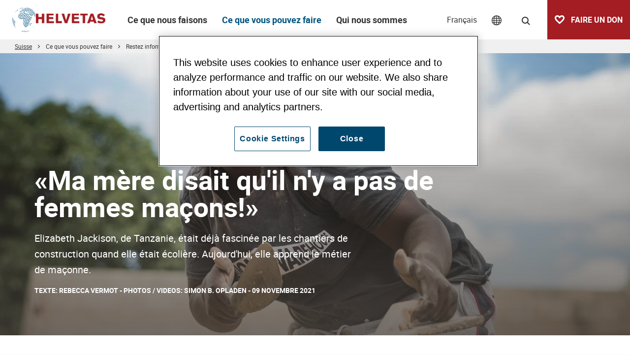

--- FILE ---
content_type: text/html; charset=UTF-8
request_url: https://www.helvetas.org/fr/suisse/ce-que-vous-pouvez-faire/restez-a-l-ecoute/reportages-de-nos-projets/Tanzanie-ma%C3%A7onne
body_size: 70415
content:
<!DOCTYPE html>
<html lang="fr">
<head>
            

<meta charset="UTF-8">
<meta name="format-detection" content="telephone=no" />





    
        
            
                
    

<!-- OPEN GRAPH -->
<meta property="og:site_name" content="Helvetas" />
<meta property="og:title" content="«Ma mère disait qu&#039;il n&#039;y a pas de femmes maçons!»" />
<meta property="og:description" content="Elizabeth Jackison, de Tanzanie, était déjà fascinée par les chantiers de construction quand elle était écolière. Aujourd&#039;hui, elle apprend le métier de maçonne." />
<meta property="og:image" content="https://www.helvetas.org/Images/Switzerland/Reportagen-Reportages/Maurerin/29361/image-thumb__29361__jsonLd/maurerin.jpg" />
<meta property="og:image:secure" content="https://www.helvetas.org/Images/Switzerland/Reportagen-Reportages/Maurerin/29361/image-thumb__29361__jsonLd/maurerin.jpg" />
<meta property="og:secure" content="https://www.helvetas.org/Images/Switzerland/Reportagen-Reportages/Maurerin/29361/image-thumb__29361__jsonLd/maurerin.jpg" />
<meta property="og:image" content="https://www.helvetas.org/Images/Switzerland/Reportagen-Reportages/Maurerin/29361/image-thumb__29361__jsonLd/maurerin.jpg" />
<meta property="og:image:secure" content="https://www.helvetas.org/Images/Switzerland/Reportagen-Reportages/Maurerin/29361/image-thumb__29361__jsonLd/maurerin.jpg" />
<meta property="og:secure" content="https://www.helvetas.org/Images/Switzerland/Reportagen-Reportages/Maurerin/29361/image-thumb__29361__jsonLd/maurerin.jpg" />
<meta property="og:url" content="https://www.helvetas.org/fr/suisse/ce-que-vous-pouvez-faire/restez-a-l-ecoute/reportages-de-nos-projets/Tanzanie-ma%C3%A7onne" />
<meta property="og:type" content="website" />
<!-- /OPEN GRAPH -->



<!-- TWITTER -->
<meta name="twitter:card" content="summary_large_image"/>
<meta name="twitter:site" content="@helvetas"/>
<meta name="twitter:title" content="«Ma mère disait qu&#039;il n&#039;y a pas de femmes maçons!»" />
<meta name="twitter:description" content="Elizabeth Jackison, de Tanzanie, était déjà fascinée par les chantiers de construction quand elle était écolière. Aujourd&#039;hui, elle apprend le métier de maçonne." />
<meta name="twitter:image" content="https://www.helvetas.org/Images/Switzerland/Reportagen-Reportages/Maurerin/29361/image-thumb__29361__jsonLd/maurerin.jpg" />
<meta name="twitter:image" content="https://www.helvetas.org/Images/Switzerland/Reportagen-Reportages/Maurerin/29361/image-thumb__29361__jsonLd/maurerin.jpg" />
<!-- /TWITTER -->




    <title>«Ma mère disait qu&#039;il n&#039;y a pas de femmes maçons!»</title>
    <meta name="description" content="Reportage en Tanzanie, sur les traces d&#039;une jeune femme qui a suivi une formation de maçonne avec le soutien d&#039;Helvetas." />
<meta name="keywords" content="formation, formation professionnelle, école, filles, formation filles, dons, don, suisse, aide, écolier, écolière, pauvreté, école Afrique, Afrique, coopération au développement, aide, travail de développement, organisation, ONG, organisation des droits de l'homme" /> 

    <link rel="canonical" href="https://www.helvetas.org/de/schweiz/was-sie-tun-koennen/dran-bleiben/multimedia-reportagen-aus-projekten/Tansania/maurerin">

            
    

<link rel="apple-touch-icon" sizes="152x152" href="/apple-touch-icon-152x152.png">
<link rel="apple-touch-icon" sizes="180x180" href="/apple-touch-icon-180x180.png">
<link rel="icon" type="image/png" href="/favicon-32x32.png" sizes="32x32">
<link rel="icon" type="image/png" href="/android-chrome-192x192.png" sizes="192x192">
<link rel="icon" type="image/png" href="/favicon-96x96.png" sizes="96x96">
<link rel="manifest" href="/manifest.json">
<link rel="mask-icon" href="/safari-pinned-tab.svg" color="#c9592c">
<meta name="theme-color" content="#c9592c">

<!-- Viewport -->
<script>
    if (!navigator.userAgent.match(/iPad/i) && (!window['screen'] || window.screen.width < 768)) {
        document.write('<meta name="viewport" content="width=device-width, user-scalable=no, initial-scale=1.0">');
    } else {
        document.write('<meta name="viewport" content="user-scalable=no">');
    }
</script>

            <!-- OneTrust Cookies Consent Notice for helvetas.org -->
        <script type="text/javascript" src="https://cdn.cookielaw.org/consent/90b729ce-c281-4045-937c-8fe3bf98a0f0/OtAutoBlock.js" ></script>
        <script src="https://cdn.cookielaw.org/consent/90b729ce-c281-4045-937c-8fe3bf98a0f0/otSDKStub.js" data-document-language="true" type="text/javascript" charset="UTF-8" data-domain-script="90b729ce-c281-4045-937c-8fe3bf98a0f0" ></script>
        <script type="text/javascript">
            function OptanonWrapper() { }
        </script>
    

<script>function isMergeableObject(e){return e&&"object"==typeof e&&"[object RegExp]"!==Object.prototype.toString.call(e)&&"[object Date]"!==Object.prototype.toString.call(e)}function emptyTarget(e){return Array.isArray(e)?[]:{}}function cloneIfNecessary(e,r){return r&&!0===r.clone&&isMergeableObject(e)?deepmerge(emptyTarget(e),e,r):e}function defaultArrayMerge(e,r,t){var a=e.slice();return r.forEach(function(r,c){void 0===a[c]?a[c]=cloneIfNecessary(r,t):isMergeableObject(r)?a[c]=deepmerge(e[c],r,t):-1===e.indexOf(r)&&a.push(cloneIfNecessary(r,t))}),a}function mergeObject(e,r,t){var a={};return isMergeableObject(e)&&Object.keys(e).forEach(function(r){a[r]=cloneIfNecessary(e[r],t)}),Object.keys(r).forEach(function(c){isMergeableObject(r[c])&&e[c]?a[c]=deepmerge(e[c],r[c],t):a[c]=cloneIfNecessary(r[c],t)}),a}function deepmerge(e,r,t){var a=Array.isArray(r),c=(t||{arrayMerge:defaultArrayMerge}).arrayMerge||defaultArrayMerge;return a?Array.isArray(e)?c(e,r,t):cloneIfNecessary(r,t):mergeObject(e,r,t)}deepmerge.all=function(e,r){if(!Array.isArray(e)||e.length<2)throw new Error("first argument should be an array with at least two elements");return e.reduce(function(e,t){return deepmerge(e,t,r)})};</script><script>
    var _config = deepmerge( window["_config"] || {}, {"slider":true,"centerActiveItem":true,"lang":"fr","admin":false,"_reload":{"ajaxInclude":true},"mobileNav":true,"toggleNav":true,"activeNav":true,"setLang":true,"setCountry":true,"headerSearch":true,"isClickable":true,"tamaroTrackingCustom":true,"lazyImg":true,"scrollToHash":true,"scrollTopBtn":true,"gaTracking":true,"googleMapAPIKey":"AIzaSyAE0eFMyfRhG4aJmbc4iIei1z_KKXeJasM"});
</script>




<style>/*!
 * Bootstrap v4.0.0-beta.2 (https://getbootstrap.com)
 * Copyright 2011-2017 The Bootstrap Authors
 * Copyright 2011-2017 Twitter, Inc.
 * Licensed under MIT (https://github.com/twbs/bootstrap/blob/master/LICENSE)
 */*,:after,:before{box-sizing:border-box}html{font-family:sans-serif;line-height:1.15;-webkit-text-size-adjust:100%;-ms-text-size-adjust:100%;-webkit-tap-highlight-color:rgba(0,0,0,0)}@-ms-viewport{width:device-width}article,aside,dialog,figcaption,figure,footer,header,hgroup,main,nav,section{display:block}body{font-family:-apple-system,BlinkMacSystemFont,Segoe UI,Roboto,Helvetica Neue,Arial,sans-serif;font-size:1rem;line-height:1.5;color:#212529;text-align:left;background-color:#fff}[tabindex="-1"]:focus{outline:none!important}hr{box-sizing:content-box;height:0;overflow:visible}h1,h2,h3,h4,h5,h6{margin-top:0;margin-bottom:.5rem}p{margin-top:0;margin-bottom:1rem}abbr[data-original-title],abbr[title]{text-decoration:underline;text-decoration:underline dotted;cursor:help;border-bottom:0}address{font-style:normal;line-height:inherit}address,dl,ol,ul{margin-bottom:1rem}dl,ol,ul{margin-top:0}ol ol,ol ul,ul ol,ul ul{margin-bottom:0}dt{font-weight:700}dd{margin-bottom:.5rem;margin-left:0}blockquote{margin:0 0 1rem}dfn{font-style:italic}b,strong{font-weight:bolder}small{font-size:80%}sub,sup{position:relative;font-size:75%;line-height:0;vertical-align:baseline}sub{bottom:-.25em}sup{top:-.5em}a{color:#007bff;text-decoration:none;background-color:transparent;-webkit-text-decoration-skip:objects}a:hover{color:#0056b3;text-decoration:underline}a:not([href]):not([tabindex]),a:not([href]):not([tabindex]):focus,a:not([href]):not([tabindex]):hover{color:inherit;text-decoration:none}a:not([href]):not([tabindex]):focus{outline:0}code,kbd,pre,samp{font-family:monospace,monospace;font-size:1em}pre{margin-top:0;margin-bottom:1rem;overflow:auto;-ms-overflow-style:scrollbar}figure{margin:0 0 1rem}img{vertical-align:middle;border-style:none}svg:not(:root){overflow:hidden}[role=button],a,area,button,input:not([type=range]),label,select,summary,textarea{-ms-touch-action:manipulation;touch-action:manipulation}table{border-collapse:collapse}caption{padding-top:.75rem;padding-bottom:.75rem;color:#868e96;text-align:left;caption-side:bottom}th{text-align:inherit}label{display:inline-block;margin-bottom:.5rem}button{border-radius:0}button:focus{outline:1px dotted;outline:5px auto -webkit-focus-ring-color}button,input,optgroup,select,textarea{margin:0;font-family:inherit;font-size:inherit;line-height:inherit}button,input{overflow:visible}button,select{text-transform:none}[type=reset],[type=submit],button,html [type=button]{-webkit-appearance:button}[type=button]::-moz-focus-inner,[type=reset]::-moz-focus-inner,[type=submit]::-moz-focus-inner,button::-moz-focus-inner{padding:0;border-style:none}input[type=checkbox],input[type=radio]{box-sizing:border-box;padding:0}input[type=date],input[type=datetime-local],input[type=month],input[type=time]{-webkit-appearance:listbox}textarea{overflow:auto}fieldset{min-width:0;padding:0;margin:0;border:0}legend{display:block;width:100%;max-width:100%;padding:0;margin-bottom:.5rem;font-size:1.5rem;line-height:inherit;color:inherit;white-space:normal}progress{vertical-align:baseline}[type=number]::-webkit-inner-spin-button,[type=number]::-webkit-outer-spin-button{height:auto}[type=search]{outline-offset:-2px;-webkit-appearance:none}[type=search]::-webkit-search-cancel-button,[type=search]::-webkit-search-decoration{-webkit-appearance:none}::-webkit-file-upload-button{font:inherit;-webkit-appearance:button}output{display:inline-block}summary{display:list-item}template{display:none}[hidden]{display:none!important}.h1,.h2,.h3,.h4,.h5,.h6,h1,h2,h3,h4,h5,h6{margin-bottom:.5rem;font-family:inherit;font-weight:500;line-height:1.2;color:inherit}.h1,h1{font-size:2.5rem}.h2,h2{font-size:2rem}.h3,h3{font-size:1.75rem}.h4,h4{font-size:1.5rem}.h5,h5{font-size:1.25rem}.h6,h6{font-size:1rem}.lead{font-size:1.25rem;font-weight:300}.display-1{font-size:6rem}.display-1,.display-2{font-weight:300;line-height:1.2}.display-2{font-size:5.5rem}.display-3{font-size:4.5rem}.display-3,.display-4{font-weight:300;line-height:1.2}.display-4{font-size:3.5rem}hr{margin-top:1rem;margin-bottom:1rem;border:0;border-top:1px solid rgba(0,0,0,.1)}.small,small{font-size:80%;font-weight:400}.mark,mark{padding:.2em;background-color:#fcf8e3}.list-inline,.list-unstyled{padding-left:0;list-style:none}.list-inline-item{display:inline-block}.list-inline-item:not(:last-child){margin-right:5px}.initialism{font-size:90%;text-transform:uppercase}.blockquote{margin-bottom:1rem;font-size:1.25rem}.blockquote-footer{display:block;font-size:80%;color:#868e96}.blockquote-footer:before{content:"\2014 \00A0"}.container{width:100%}.container,.container-fluid{padding-right:15px;padding-left:15px;margin-right:auto;margin-left:auto}.row{display:-ms-flexbox;display:flex;-ms-flex-wrap:wrap;flex-wrap:wrap;margin-right:-15px;margin-left:-15px}.no-gutters{margin-right:0;margin-left:0}.no-gutters>.col,.no-gutters>[class*=col-]{padding-right:0;padding-left:0}.col,.col-1,.col-2,.col-3,.col-4,.col-5,.col-6,.col-7,.col-8,.col-9,.col-10,.col-11,.col-12,.col-auto,.col-lg,.col-lg-1,.col-lg-2,.col-lg-3,.col-lg-4,.col-lg-5,.col-lg-6,.col-lg-7,.col-lg-8,.col-lg-9,.col-lg-10,.col-lg-11,.col-lg-12,.col-lg-auto,.col-md,.col-md-1,.col-md-2,.col-md-3,.col-md-4,.col-md-5,.col-md-6,.col-md-7,.col-md-8,.col-md-9,.col-md-10,.col-md-11,.col-md-12,.col-md-auto,.col-sm,.col-sm-1,.col-sm-2,.col-sm-3,.col-sm-4,.col-sm-5,.col-sm-6,.col-sm-7,.col-sm-8,.col-sm-9,.col-sm-10,.col-sm-11,.col-sm-12,.col-sm-auto,.col-xl,.col-xl-1,.col-xl-2,.col-xl-3,.col-xl-4,.col-xl-5,.col-xl-6,.col-xl-7,.col-xl-8,.col-xl-9,.col-xl-10,.col-xl-11,.col-xl-12,.col-xl-auto{position:relative;width:100%;min-height:1px;padding-right:15px;padding-left:15px}.col{-ms-flex-preferred-size:0;flex-basis:0;-ms-flex-positive:1;flex-grow:1;max-width:100%}.col-auto{-ms-flex:0 0 auto;flex:0 0 auto;width:auto;max-width:none}.col-1{-ms-flex:0 0 8.33333%;flex:0 0 8.33333%;max-width:8.33333%}.col-2{-ms-flex:0 0 16.66667%;flex:0 0 16.66667%;max-width:16.66667%}.col-3{-ms-flex:0 0 25%;flex:0 0 25%;max-width:25%}.col-4{-ms-flex:0 0 33.33333%;flex:0 0 33.33333%;max-width:33.33333%}.col-5{-ms-flex:0 0 41.66667%;flex:0 0 41.66667%;max-width:41.66667%}.col-6{-ms-flex:0 0 50%;flex:0 0 50%;max-width:50%}.col-7{-ms-flex:0 0 58.33333%;flex:0 0 58.33333%;max-width:58.33333%}.col-8{-ms-flex:0 0 66.66667%;flex:0 0 66.66667%;max-width:66.66667%}.col-9{-ms-flex:0 0 75%;flex:0 0 75%;max-width:75%}.col-10{-ms-flex:0 0 83.33333%;flex:0 0 83.33333%;max-width:83.33333%}.col-11{-ms-flex:0 0 91.66667%;flex:0 0 91.66667%;max-width:91.66667%}.col-12{-ms-flex:0 0 100%;flex:0 0 100%;max-width:100%}.order-first{-ms-flex-order:-1;order:-1}.order-1{-ms-flex-order:1;order:1}.order-2{-ms-flex-order:2;order:2}.order-3{-ms-flex-order:3;order:3}.order-4{-ms-flex-order:4;order:4}.order-5{-ms-flex-order:5;order:5}.order-6{-ms-flex-order:6;order:6}.order-7{-ms-flex-order:7;order:7}.order-8{-ms-flex-order:8;order:8}.order-9{-ms-flex-order:9;order:9}.order-10{-ms-flex-order:10;order:10}.order-11{-ms-flex-order:11;order:11}.order-12{-ms-flex-order:12;order:12}.offset-1{margin-left:8.33333%}.offset-2{margin-left:16.66667%}.offset-3{margin-left:25%}.offset-4{margin-left:33.33333%}.offset-5{margin-left:41.66667%}.offset-6{margin-left:50%}.offset-7{margin-left:58.33333%}.offset-8{margin-left:66.66667%}.offset-9{margin-left:75%}.offset-10{margin-left:83.33333%}.offset-11{margin-left:91.66667%}.form-control{display:block;width:100%;padding:.375rem .75rem;font-size:1rem;line-height:1.5;color:#495057;background-color:#fff;background-image:none;background-clip:padding-box;border:1px solid #ced4da;border-radius:.25rem;transition:border-color .15s ease-in-out,box-shadow .15s ease-in-out}.form-control::-ms-expand{background-color:transparent;border:0}.form-control:focus{color:#495057;background-color:#fff;border-color:#80bdff;outline:none;box-shadow:0 0 0 .2rem rgba(0,123,255,.25)}.form-control:-ms-input-placeholder{color:#868e96;opacity:1}.form-control::placeholder{color:#868e96;opacity:1}.form-control:disabled,.form-control[readonly]{background-color:#e9ecef;opacity:1}select.form-control:not([size]):not([multiple]){height:calc(2.25rem + 2px)}select.form-control:focus::-ms-value{color:#495057;background-color:#fff}.form-control-file,.form-control-range{display:block}.col-form-label{padding-top:calc(.375rem + 1px);padding-bottom:calc(.375rem + 1px);margin-bottom:0;line-height:1.5}.col-form-label-lg{padding-top:calc(.5rem + 1px);padding-bottom:calc(.5rem + 1px);font-size:1.25rem;line-height:1.5}.col-form-label-sm{padding-top:calc(.25rem + 1px);padding-bottom:calc(.25rem + 1px);font-size:.875rem;line-height:1.5}.col-form-legend{font-size:1rem}.col-form-legend,.form-control-plaintext{padding-top:.375rem;padding-bottom:.375rem;margin-bottom:0}.form-control-plaintext{line-height:1.5;background-color:transparent;border:solid transparent;border-width:1px 0}.form-control-plaintext.form-control-lg,.form-control-plaintext.form-control-sm{padding-right:0;padding-left:0}.form-control-sm{padding:.25rem .5rem;font-size:.875rem;line-height:1.5;border-radius:.2rem}select.form-control-sm:not([size]):not([multiple]){height:calc(1.8125rem + 2px)}.form-control-lg{padding:.5rem 1rem;font-size:1.25rem;line-height:1.5;border-radius:.3rem}select.form-control-lg:not([size]):not([multiple]){height:calc(2.875rem + 2px)}.form-group{margin-bottom:1rem}.form-text{display:block;margin-top:.25rem}.form-row{display:-ms-flexbox;display:flex;-ms-flex-wrap:wrap;flex-wrap:wrap;margin-right:-5px;margin-left:-5px}.form-row>.col,.form-row>[class*=col-]{padding-right:5px;padding-left:5px}.form-check{position:relative;display:block;margin-bottom:.5rem}.form-check.disabled .form-check-label{color:#868e96}.form-check-label{padding-left:1.25rem;margin-bottom:0}.form-check-input{position:absolute;margin-top:.25rem;margin-left:-1.25rem}.form-check-inline{display:inline-block;margin-right:.75rem}.form-check-inline .form-check-label{vertical-align:middle}.valid-feedback{display:none;margin-top:.25rem;font-size:.875rem;color:#28a745}.valid-tooltip{position:absolute;top:100%;z-index:5;display:none;width:250px;padding:.5rem;margin-top:.1rem;font-size:.875rem;line-height:1;color:#fff;background-color:rgba(40,167,69,.8);border-radius:.2rem}.custom-select.is-valid,.form-control.is-valid,.was-validated .custom-select:valid,.was-validated .form-control:valid{border-color:#28a745}.custom-select.is-valid:focus,.form-control.is-valid:focus,.was-validated .custom-select:valid:focus,.was-validated .form-control:valid:focus{box-shadow:0 0 0 .2rem rgba(40,167,69,.25)}.custom-select.is-valid~.valid-feedback,.custom-select.is-valid~.valid-tooltip,.form-control.is-valid~.valid-feedback,.form-control.is-valid~.valid-tooltip,.was-validated .custom-select:valid~.valid-feedback,.was-validated .custom-select:valid~.valid-tooltip,.was-validated .form-control:valid~.valid-feedback,.was-validated .form-control:valid~.valid-tooltip{display:block}.form-check-input.is-valid+.form-check-label,.was-validated .form-check-input:valid+.form-check-label{color:#28a745}.custom-control-input.is-valid~.custom-control-indicator,.was-validated .custom-control-input:valid~.custom-control-indicator{background-color:rgba(40,167,69,.25)}.custom-control-input.is-valid~.custom-control-description,.was-validated .custom-control-input:valid~.custom-control-description{color:#28a745}.custom-file-input.is-valid~.custom-file-control,.was-validated .custom-file-input:valid~.custom-file-control{border-color:#28a745}.custom-file-input.is-valid~.custom-file-control:before,.was-validated .custom-file-input:valid~.custom-file-control:before{border-color:inherit}.custom-file-input.is-valid:focus,.was-validated .custom-file-input:valid:focus{box-shadow:0 0 0 .2rem rgba(40,167,69,.25)}.invalid-feedback{display:none;margin-top:.25rem;font-size:.875rem;color:#dc3545}.invalid-tooltip{position:absolute;top:100%;z-index:5;display:none;width:250px;padding:.5rem;margin-top:.1rem;font-size:.875rem;line-height:1;color:#fff;background-color:rgba(220,53,69,.8);border-radius:.2rem}.custom-select.is-invalid,.form-control.is-invalid,.was-validated .custom-select:invalid,.was-validated .form-control:invalid{border-color:#dc3545}.custom-select.is-invalid:focus,.form-control.is-invalid:focus,.was-validated .custom-select:invalid:focus,.was-validated .form-control:invalid:focus{box-shadow:0 0 0 .2rem rgba(220,53,69,.25)}.custom-select.is-invalid~.invalid-feedback,.custom-select.is-invalid~.invalid-tooltip,.form-control.is-invalid~.invalid-feedback,.form-control.is-invalid~.invalid-tooltip,.was-validated .custom-select:invalid~.invalid-feedback,.was-validated .custom-select:invalid~.invalid-tooltip,.was-validated .form-control:invalid~.invalid-feedback,.was-validated .form-control:invalid~.invalid-tooltip{display:block}.form-check-input.is-invalid+.form-check-label,.was-validated .form-check-input:invalid+.form-check-label{color:#dc3545}.custom-control-input.is-invalid~.custom-control-indicator,.was-validated .custom-control-input:invalid~.custom-control-indicator{background-color:rgba(220,53,69,.25)}.custom-control-input.is-invalid~.custom-control-description,.was-validated .custom-control-input:invalid~.custom-control-description{color:#dc3545}.custom-file-input.is-invalid~.custom-file-control,.was-validated .custom-file-input:invalid~.custom-file-control{border-color:#dc3545}.custom-file-input.is-invalid~.custom-file-control:before,.was-validated .custom-file-input:invalid~.custom-file-control:before{border-color:inherit}.custom-file-input.is-invalid:focus,.was-validated .custom-file-input:invalid:focus{box-shadow:0 0 0 .2rem rgba(220,53,69,.25)}.form-inline{display:-ms-flexbox;display:flex;-ms-flex-flow:row wrap;flex-flow:row wrap;-ms-flex-align:center;align-items:center}.form-inline .form-check{width:100%}.btn{display:inline-block;font-weight:400;text-align:center;white-space:nowrap;vertical-align:middle;-webkit-user-select:none;-moz-user-select:none;-ms-user-select:none;user-select:none;border:1px solid transparent;padding:.375rem .75rem;font-size:1rem;line-height:1.5;border-radius:0;transition:background-color .15s ease-in-out,border-color .15s ease-in-out,box-shadow .15s ease-in-out}.btn:focus,.btn:hover{text-decoration:none}.btn.focus,.btn:focus{outline:0;box-shadow:0 0 0 .2rem rgba(0,123,255,.25)}.btn.disabled,.btn:disabled{opacity:.65}.btn:not([disabled]):not(.disabled).active,.btn:not([disabled]):not(.disabled):active{background-image:none}a.btn.disabled,fieldset[disabled] a.btn{pointer-events:none}.btn-primary{color:#fff;background-color:#b64248;border-color:#b64248}.btn-primary:hover{color:#fff;background-color:#9a383d;border-color:#913439}.btn-primary.focus,.btn-primary:focus{box-shadow:0 0 0 .2rem rgba(182,66,72,.5)}.btn-primary.disabled,.btn-primary:disabled{background-color:#b64248;border-color:#b64248}.btn-primary:not([disabled]):not(.disabled).active,.btn-primary:not([disabled]):not(.disabled):active,.show>.btn-primary.dropdown-toggle{color:#fff;background-color:#913439;border-color:#873135;box-shadow:0 0 0 .2rem rgba(182,66,72,.5)}.btn-outline-primary{color:#b64248;background-color:transparent;background-image:none;border-color:#b64248}.btn-outline-primary:hover{color:#fff;background-color:#b64248;border-color:#b64248}.btn-outline-primary.focus,.btn-outline-primary:focus{box-shadow:0 0 0 .2rem rgba(182,66,72,.5)}.btn-outline-primary.disabled,.btn-outline-primary:disabled{color:#b64248;background-color:transparent}.btn-outline-primary:not([disabled]):not(.disabled).active,.btn-outline-primary:not([disabled]):not(.disabled):active,.show>.btn-outline-primary.dropdown-toggle{color:#fff;background-color:#b64248;border-color:#b64248;box-shadow:0 0 0 .2rem rgba(182,66,72,.5)}.btn-link{font-weight:400;color:#007bff}.btn-link,.btn-link:hover{background-color:transparent}.btn-link:hover{color:#0056b3;text-decoration:underline;border-color:transparent}.btn-link.focus,.btn-link:focus{border-color:transparent;box-shadow:none}.btn-link.disabled,.btn-link:disabled{color:#868e96}.btn-lg{padding:.5rem 1rem;font-size:1.25rem}.btn-lg,.btn-sm{line-height:1.5;border-radius:0}.btn-sm{padding:.25rem .5rem;font-size:.875rem}.btn-block{display:block;width:100%}.btn-block+.btn-block{margin-top:.5rem}input[type=button].btn-block,input[type=reset].btn-block,input[type=submit].btn-block{width:100%}.fade{opacity:0;transition:opacity .15s linear}.fade.show{opacity:1}.collapse{display:none}.collapse.show{display:block}tr.collapse.show{display:table-row}tbody.collapse.show{display:table-row-group}.collapsing{position:relative;height:0;overflow:hidden;transition:height .35s ease}.nav{display:-ms-flexbox;display:flex;-ms-flex-wrap:wrap;flex-wrap:wrap;padding-left:0;margin-bottom:0;list-style:none}.nav-link{display:block;padding:.5rem 1rem}.nav-link:focus,.nav-link:hover{text-decoration:none}.nav-link.disabled{color:#868e96}.nav-tabs{border-bottom:1px solid #ddd}.nav-tabs .nav-item{margin-bottom:-1px}.nav-tabs .nav-link{border:1px solid transparent;border-top-left-radius:.25rem;border-top-right-radius:.25rem}.nav-tabs .nav-link:focus,.nav-tabs .nav-link:hover{border-color:#e9ecef #e9ecef #ddd}.nav-tabs .nav-link.disabled{color:#868e96;background-color:transparent;border-color:transparent}.nav-tabs .nav-item.show .nav-link,.nav-tabs .nav-link.active{color:#495057;background-color:#fff;border-color:#ddd #ddd #fff}.nav-tabs .dropdown-menu{margin-top:-1px;border-top-left-radius:0;border-top-right-radius:0}.nav-pills .nav-link{border-radius:.25rem}.nav-pills .nav-link.active,.nav-pills .show>.nav-link{color:#fff;background-color:#007bff}.nav-fill .nav-item{-ms-flex:1 1 auto;flex:1 1 auto;text-align:center}.nav-justified .nav-item{-ms-flex-preferred-size:0;flex-basis:0;-ms-flex-positive:1;flex-grow:1;text-align:center}.tab-content>.tab-pane{display:none}.tab-content>.active{display:block}.navbar{position:relative;padding:.5rem 1rem}.navbar,.navbar>.container,.navbar>.container-fluid{display:-ms-flexbox;display:flex;-ms-flex-wrap:wrap;flex-wrap:wrap;-ms-flex-align:center;align-items:center;-ms-flex-pack:justify;justify-content:space-between}.navbar-brand{display:inline-block;padding-top:.3125rem;padding-bottom:.3125rem;margin-right:1rem;font-size:1.25rem;line-height:inherit;white-space:nowrap}.navbar-brand:focus,.navbar-brand:hover{text-decoration:none}.navbar-nav{display:-ms-flexbox;display:flex;-ms-flex-direction:column;flex-direction:column;padding-left:0;margin-bottom:0;list-style:none}.navbar-nav .nav-link{padding-right:0;padding-left:0}.navbar-nav .dropdown-menu{position:static;float:none}.navbar-text{display:inline-block;padding-top:.5rem;padding-bottom:.5rem}.navbar-collapse{-ms-flex-preferred-size:100%;flex-basis:100%;-ms-flex-positive:1;flex-grow:1;-ms-flex-align:center;align-items:center}.navbar-toggler{padding:.25rem .75rem;font-size:1.25rem;line-height:1;background:transparent;border:1px solid transparent;border-radius:.25rem}.navbar-toggler:focus,.navbar-toggler:hover{text-decoration:none}.navbar-toggler-icon{display:inline-block;width:1.5em;height:1.5em;vertical-align:middle;content:"";background:no-repeat 50%;background-size:100% 100%}.navbar-expand{-ms-flex-flow:row nowrap;flex-flow:row nowrap;-ms-flex-pack:start;justify-content:flex-start}.navbar-expand>.container,.navbar-expand>.container-fluid{padding-right:0;padding-left:0}.navbar-expand .navbar-nav{-ms-flex-direction:row;flex-direction:row}.navbar-expand .navbar-nav .dropdown-menu{position:absolute}.navbar-expand .navbar-nav .dropdown-menu-right{right:0;left:auto}.navbar-expand .navbar-nav .nav-link{padding-right:.5rem;padding-left:.5rem}.navbar-expand>.container,.navbar-expand>.container-fluid{-ms-flex-wrap:nowrap;flex-wrap:nowrap}.navbar-expand .navbar-collapse{display:-ms-flexbox!important;display:flex!important;-ms-flex-preferred-size:auto;flex-basis:auto}.navbar-expand .navbar-toggler{display:none}.navbar-expand .dropup .dropdown-menu{top:auto;bottom:100%}.navbar-light .navbar-brand,.navbar-light .navbar-brand:focus,.navbar-light .navbar-brand:hover{color:rgba(0,0,0,.9)}.navbar-light .navbar-nav .nav-link{color:rgba(0,0,0,.5)}.navbar-light .navbar-nav .nav-link:focus,.navbar-light .navbar-nav .nav-link:hover{color:rgba(0,0,0,.7)}.navbar-light .navbar-nav .nav-link.disabled{color:rgba(0,0,0,.3)}.navbar-light .navbar-nav .active>.nav-link,.navbar-light .navbar-nav .nav-link.active,.navbar-light .navbar-nav .nav-link.show,.navbar-light .navbar-nav .show>.nav-link{color:rgba(0,0,0,.9)}.navbar-light .navbar-toggler{color:rgba(0,0,0,.5);border-color:rgba(0,0,0,.1)}.navbar-light .navbar-toggler-icon{background-image:url("data:image/svg+xml;charset=utf8,%3Csvg viewBox='0 0 30 30' xmlns='http://www.w3.org/2000/svg'%3E%3Cpath stroke='rgba(0, 0, 0, 0.5)' stroke-width='2' stroke-linecap='round' stroke-miterlimit='10' d='M4 7h22M4 15h22M4 23h22'/%3E%3C/svg%3E")}.navbar-light .navbar-text{color:rgba(0,0,0,.5)}.navbar-light .navbar-text a,.navbar-light .navbar-text a:focus,.navbar-light .navbar-text a:hover{color:rgba(0,0,0,.9)}.navbar-dark .navbar-brand,.navbar-dark .navbar-brand:focus,.navbar-dark .navbar-brand:hover{color:#fff}.navbar-dark .navbar-nav .nav-link{color:hsla(0,0%,100%,.5)}.navbar-dark .navbar-nav .nav-link:focus,.navbar-dark .navbar-nav .nav-link:hover{color:hsla(0,0%,100%,.75)}.navbar-dark .navbar-nav .nav-link.disabled{color:hsla(0,0%,100%,.25)}.navbar-dark .navbar-nav .active>.nav-link,.navbar-dark .navbar-nav .nav-link.active,.navbar-dark .navbar-nav .nav-link.show,.navbar-dark .navbar-nav .show>.nav-link{color:#fff}.navbar-dark .navbar-toggler{color:hsla(0,0%,100%,.5);border-color:hsla(0,0%,100%,.1)}.navbar-dark .navbar-toggler-icon{background-image:url("data:image/svg+xml;charset=utf8,%3Csvg viewBox='0 0 30 30' xmlns='http://www.w3.org/2000/svg'%3E%3Cpath stroke='rgba(255, 255, 255, 0.5)' stroke-width='2' stroke-linecap='round' stroke-miterlimit='10' d='M4 7h22M4 15h22M4 23h22'/%3E%3C/svg%3E")}.navbar-dark .navbar-text{color:hsla(0,0%,100%,.5)}.navbar-dark .navbar-text a,.navbar-dark .navbar-text a:focus,.navbar-dark .navbar-text a:hover{color:#fff}.breadcrumb{display:-ms-flexbox;display:flex;-ms-flex-wrap:wrap;flex-wrap:wrap;padding:.75rem 1rem;margin-bottom:1rem;list-style:none;background-color:#e9ecef;border-radius:.25rem}.breadcrumb-item+.breadcrumb-item:before{display:inline-block;padding-right:.5rem;padding-left:.5rem;color:#868e96;content:"/"}.breadcrumb-item+.breadcrumb-item:hover:before{text-decoration:underline;text-decoration:none}.breadcrumb-item.active{color:#272731}.align-baseline{vertical-align:baseline!important}.align-top{vertical-align:top!important}.align-middle{vertical-align:middle!important}.align-bottom{vertical-align:bottom!important}.align-text-bottom{vertical-align:text-bottom!important}.align-text-top{vertical-align:text-top!important}.bg-primary{background-color:#b64248!important}a.bg-primary:focus,a.bg-primary:hover{background-color:#913439!important}.bg-white{background-color:#fff!important}.bg-transparent{background-color:transparent!important}.border{border:1px solid #e9ecef!important}.border-0{border:0!important}.border-top-0{border-top:0!important}.border-right-0{border-right:0!important}.border-bottom-0{border-bottom:0!important}.border-left-0{border-left:0!important}.border-primary{border-color:#b64248!important}.border-white{border-color:#fff!important}.rounded{border-radius:.25rem!important}.rounded-top{border-top-left-radius:.25rem!important}.rounded-right,.rounded-top{border-top-right-radius:.25rem!important}.rounded-bottom,.rounded-right{border-bottom-right-radius:.25rem!important}.rounded-bottom,.rounded-left{border-bottom-left-radius:.25rem!important}.rounded-left{border-top-left-radius:.25rem!important}.rounded-circle{border-radius:50%!important}.rounded-0{border-radius:0!important}.clearfix:after{display:block;clear:both;content:""}.d-none{display:none!important}.d-inline{display:inline!important}.d-inline-block{display:inline-block!important}.d-block{display:block!important}.d-table{display:table!important}.d-table-row{display:table-row!important}.d-table-cell{display:table-cell!important}.d-flex{display:-ms-flexbox!important;display:flex!important}.d-inline-flex{display:-ms-inline-flexbox!important;display:inline-flex!important}.d-print-block,.d-print-inline,.d-print-inline-block{display:none!important}.embed-responsive{position:relative;display:block;width:100%;padding:0;overflow:hidden}.embed-responsive:before{display:block;content:""}.embed-responsive .embed-responsive-item,.embed-responsive embed,.embed-responsive iframe,.embed-responsive object,.embed-responsive video{position:absolute;top:0;bottom:0;left:0;width:100%;height:100%;border:0}.embed-responsive-21by9:before{padding-top:42.85714%}.embed-responsive-16by9:before{padding-top:56.25%}.embed-responsive-4by3:before{padding-top:75%}.embed-responsive-1by1:before{padding-top:100%}.embed-responsive-2by3:before{padding-top:150%}.flex-row{-ms-flex-direction:row!important;flex-direction:row!important}.flex-column{-ms-flex-direction:column!important;flex-direction:column!important}.flex-row-reverse{-ms-flex-direction:row-reverse!important;flex-direction:row-reverse!important}.flex-column-reverse{-ms-flex-direction:column-reverse!important;flex-direction:column-reverse!important}.flex-wrap{-ms-flex-wrap:wrap!important;flex-wrap:wrap!important}.flex-nowrap{-ms-flex-wrap:nowrap!important;flex-wrap:nowrap!important}.flex-wrap-reverse{-ms-flex-wrap:wrap-reverse!important;flex-wrap:wrap-reverse!important}.justify-content-start{-ms-flex-pack:start!important;justify-content:flex-start!important}.justify-content-end{-ms-flex-pack:end!important;justify-content:flex-end!important}.justify-content-center{-ms-flex-pack:center!important;justify-content:center!important}.justify-content-between{-ms-flex-pack:justify!important;justify-content:space-between!important}.justify-content-around{-ms-flex-pack:distribute!important;justify-content:space-around!important}.align-items-start{-ms-flex-align:start!important;align-items:flex-start!important}.align-items-end{-ms-flex-align:end!important;align-items:flex-end!important}.align-items-center{-ms-flex-align:center!important;align-items:center!important}.align-items-baseline{-ms-flex-align:baseline!important;align-items:baseline!important}.align-items-stretch{-ms-flex-align:stretch!important;align-items:stretch!important}.align-content-start{-ms-flex-line-pack:start!important;align-content:flex-start!important}.align-content-end{-ms-flex-line-pack:end!important;align-content:flex-end!important}.align-content-center{-ms-flex-line-pack:center!important;align-content:center!important}.align-content-between{-ms-flex-line-pack:justify!important;align-content:space-between!important}.align-content-around{-ms-flex-line-pack:distribute!important;align-content:space-around!important}.align-content-stretch{-ms-flex-line-pack:stretch!important;align-content:stretch!important}.align-self-auto{-ms-flex-item-align:auto!important;-ms-grid-row-align:auto!important;align-self:auto!important}.align-self-start{-ms-flex-item-align:start!important;align-self:flex-start!important}.align-self-end{-ms-flex-item-align:end!important;align-self:flex-end!important}.align-self-center{-ms-flex-item-align:center!important;-ms-grid-row-align:center!important;align-self:center!important}.align-self-baseline{-ms-flex-item-align:baseline!important;align-self:baseline!important}.align-self-stretch{-ms-flex-item-align:stretch!important;-ms-grid-row-align:stretch!important;align-self:stretch!important}.float-left{float:left!important}.float-right{float:right!important}.float-none{float:none!important}.position-static{position:static!important}.position-relative{position:relative!important}.position-absolute{position:absolute!important}.position-fixed{position:fixed!important}.position-sticky{position:sticky!important}.fixed-top{top:0}.fixed-bottom,.fixed-top{position:fixed;right:0;left:0;z-index:1030}.fixed-bottom{bottom:0}@supports (position:sticky){.sticky-top{position:sticky;top:0;z-index:1020}}.sr-only{position:absolute;width:1px;height:1px;padding:0;overflow:hidden;clip:rect(0,0,0,0);white-space:nowrap;-webkit-clip-path:inset(50%);clip-path:inset(50%);border:0}.sr-only-focusable:active,.sr-only-focusable:focus{position:static;width:auto;height:auto;overflow:visible;clip:auto;white-space:normal;-webkit-clip-path:none;clip-path:none}.w-25{width:25%!important}.w-50{width:50%!important}.w-75{width:75%!important}.w-100{width:100%!important}.h-25{height:25%!important}.h-50{height:50%!important}.h-75{height:75%!important}.h-100{height:100%!important}.mw-100{max-width:100%!important}.mh-100{max-height:100%!important}.m-0{margin:0!important}.mt-0,.my-0{margin-top:0!important}.mr-0,.mx-0{margin-right:0!important}.mb-0,.my-0{margin-bottom:0!important}.ml-0,.mx-0{margin-left:0!important}.m-1{margin:.25rem!important}.mt-1,.my-1{margin-top:.25rem!important}.mr-1,.mx-1{margin-right:.25rem!important}.mb-1,.my-1{margin-bottom:.25rem!important}.ml-1,.mx-1{margin-left:.25rem!important}.m-2{margin:.5rem!important}.mt-2,.my-2{margin-top:.5rem!important}.mr-2,.mx-2{margin-right:.5rem!important}.mb-2,.my-2{margin-bottom:.5rem!important}.ml-2,.mx-2{margin-left:.5rem!important}.m-3{margin:1rem!important}.mt-3,.my-3{margin-top:1rem!important}.mr-3,.mx-3{margin-right:1rem!important}.mb-3,.my-3{margin-bottom:1rem!important}.ml-3,.mx-3{margin-left:1rem!important}.m-4{margin:1.5rem!important}.mt-4,.my-4{margin-top:1.5rem!important}.mr-4,.mx-4{margin-right:1.5rem!important}.mb-4,.my-4{margin-bottom:1.5rem!important}.ml-4,.mx-4{margin-left:1.5rem!important}.m-5{margin:3rem!important}.mt-5,.my-5{margin-top:3rem!important}.mr-5,.mx-5{margin-right:3rem!important}.mb-5,.my-5{margin-bottom:3rem!important}.ml-5,.mx-5{margin-left:3rem!important}.p-0{padding:0!important}.pt-0,.py-0{padding-top:0!important}.pr-0,.px-0{padding-right:0!important}.pb-0,.py-0{padding-bottom:0!important}.pl-0,.px-0{padding-left:0!important}.p-1{padding:.25rem!important}.pt-1,.py-1{padding-top:.25rem!important}.pr-1,.px-1{padding-right:.25rem!important}.pb-1,.py-1{padding-bottom:.25rem!important}.pl-1,.px-1{padding-left:.25rem!important}.p-2{padding:.5rem!important}.pt-2,.py-2{padding-top:.5rem!important}.pr-2,.px-2{padding-right:.5rem!important}.pb-2,.py-2{padding-bottom:.5rem!important}.pl-2,.px-2{padding-left:.5rem!important}.p-3{padding:1rem!important}.pt-3,.py-3{padding-top:1rem!important}.pr-3,.px-3{padding-right:1rem!important}.pb-3,.py-3{padding-bottom:1rem!important}.pl-3,.px-3{padding-left:1rem!important}.p-4{padding:1.5rem!important}.pt-4,.py-4{padding-top:1.5rem!important}.pr-4,.px-4{padding-right:1.5rem!important}.pb-4,.py-4{padding-bottom:1.5rem!important}.pl-4,.px-4{padding-left:1.5rem!important}.p-5{padding:3rem!important}.pt-5,.py-5{padding-top:3rem!important}.pr-5,.px-5{padding-right:3rem!important}.pb-5,.py-5{padding-bottom:3rem!important}.pl-5,.px-5{padding-left:3rem!important}.m-auto{margin:auto!important}.mt-auto,.my-auto{margin-top:auto!important}.mr-auto,.mx-auto{margin-right:auto!important}.mb-auto,.my-auto{margin-bottom:auto!important}.ml-auto,.mx-auto{margin-left:auto!important}.text-justify{text-align:justify!important}.text-nowrap{white-space:nowrap!important}.text-truncate{overflow:hidden;text-overflow:ellipsis;white-space:nowrap}.text-left{text-align:left!important}.text-right{text-align:right!important}.text-center{text-align:center!important}.text-lowercase{text-transform:lowercase!important}.text-uppercase{text-transform:uppercase!important}.text-capitalize{text-transform:capitalize!important}.font-weight-light{font-weight:300!important}.font-weight-normal{font-weight:400!important}.font-weight-bold{font-weight:700!important}.font-italic{font-style:italic!important}.text-white{color:#fff!important}.text-primary{color:#b64248!important}a.text-primary:focus,a.text-primary:hover{color:#913439!important}.text-muted{color:#868e96!important}.text-hide{font:0/0 a;color:transparent;text-shadow:none;background-color:transparent;border:0}.visible{visibility:visible!important}.invisible{visibility:hidden!important}a,a:focus,a:hover{color:inherit;text-decoration:none}button{cursor:pointer}th{font-family:roboto-bold-webfont,Arial Black,sans-serif;font-weight:400}textarea{resize:vertical}label{font-weight:400}dl,label,ol,ul{margin-bottom:0}dt{font-weight:400}::-moz-selection{color:#fff;background-color:#a31d23}::selection{color:#fff;background-color:#a31d23}html{-ms-overflow-style:scrollbar}body{position:relative;background:#f9f9fa;padding-top:60px;font-weight:400;font-family:roboto-regular-webfont,Arial,sans-serif;color:#333;margin:0}body.nav-open{overflow:hidden}body.modal-open{padding-right:0!important}.container-outer{max-width:1440px;width:100%;margin:0 auto;overflow-x:hidden;position:relative;background:#fff}.container.container{width:100%;margin:auto;max-width:1170px}.container.container--small{max-width:780px}.container-fluid{width:100%;max-width:1470px}header{height:60px;background:#fff;position:fixed;left:0;right:0;top:0;z-index:9999;margin:0;transition:opacity .3s ease}header.is-hidden{opacity:0;z-index:1}body.lg-on header{transform:translateY(-100px);transition:.25s linear}.navbar-brand.navbar-brand{margin:0 0 0 10px;max-width:42vw;height:60px;display:-ms-flexbox;display:flex;-ms-flex-align:center;align-items:center}.navbar-brand>img{max-height:50px}header .dropdown-toggle:after{display:none}header .navbar{position:relative;padding:0}header .navbar-nav .nav-link.nav-link{margin:0;padding:0 5px;height:60px;line-height:60px;color:#333}header .navbar-nav .nav-link.nav-link.active,header .navbar-nav .nav-link.nav-link:focus,header .navbar-nav .nav-link.nav-link:hover,header .navbar-nav .show .nav-link.nav-link{outline:0;color:#005380;border-bottom:3px solid #005380}header .navbar-nav .nav-link.nav-link--spenden{padding:0 10px 0 5px;font-family:roboto-bold-webfont,Arial Black,sans-serif;font-size:.875rem;color:#fff;text-transform:uppercase;background:#a31d23}header .navbar-nav .nav-link.nav-link--spenden:focus,header .navbar-nav .nav-link.nav-link--spenden:hover{color:#fff;border:0;background:#6f1317}header .navbar-nav .nav-link--spenden .icon{position:relative;margin:0;top:auto;font-size:28px}header .navbar-nav .nav-link.nav-link--shop{padding:0 10px;background:#fff}header .navbar-nav .nav-link--shop .icon{display:inline-block;width:38px;text-align:center;position:relative;top:11px;font-size:30px}header .navbar-nav .nav-link.nav-link--suche{padding:0 10px;background:#fff}header .navbar-nav .nav-link--suche .icon{display:inline-block;width:38px;text-align:center;position:relative;top:11px;font-size:30px}header .navbar-nav .nav-link.nav-link--main-nav{padding:0 12px;margin:0}header .navbar-nav .nav-link--main-nav .icon{position:relative;top:10px;font-size:32px;margin:0;width:34px;text-align:center}header .navbar-nav .nav-link--main-nav.is-open .icon:before{content:var(--icon-close)}header .navbar-nav .nav-link.nav-link--main-nav:focus,header .navbar-nav .nav-link.nav-link--main-nav:hover{border:0;color:#333}.header-search-form{position:relative;margin:30px 0}.header-search-form input{position:relative;width:100%;font-size:18px;padding:10px 50px 10px 10px;height:56px;font-family:roboto-medium-webfont,Arial,sans-serif;background:transparent;border:2px solid #005380}.header-search-form input:-ms-input-placeholder{color:#9b9b9b}.header-search-form input::placeholder{color:#9b9b9b}.header-search-form .btn{width:40px;height:40px;padding:0;border-radius:50%;color:#fff;position:absolute;top:8px;right:8px;opacity:.5;background:#333}.header-search-form .btn:focus,.header-search-form .btn:hover{background:#000}.header-search-form .btn>.icon{font-size:30px;position:absolute;left:0;right:0;top:50%;text-align:center;transform:translateY(-50%)}.Arrange{box-sizing:border-box;display:table;margin:0;min-width:100%;padding:0;table-layout:auto}.Arrange-sizeFill,.Arrange-sizeFit{display:table-cell;padding:0;vertical-align:top}.Arrange-sizeFill{width:100%}.Arrange-sizeFill img{height:auto;max-width:100%}.Arrange-sizeFit img{max-width:none!important;width:auto!important}.Arrange-row{display:table-row}.Arrange--middle>.Arrange-sizeFill,.Arrange--middle>.Arrange-sizeFit{vertical-align:middle}.Arrange--bottom>.Arrange-sizeFill,.Arrange--bottom>.Arrange-sizeFit{vertical-align:bottom}.Arrange--equal{table-layout:fixed;width:100%}.Arrange--equal>.Arrange-row>.Arrange-sizeFill,.Arrange--equal>.Arrange-row>.Arrange-sizeFit,.Arrange--equal>.Arrange-sizeFill,.Arrange--equal>.Arrange-sizeFit{width:1%}.Arrange--withGutter-10{margin:0 -5px}.Arrange--withGutter-10>.Arrange-row>.Arrange-sizeFill,.Arrange--withGutter-10>.Arrange-row>.Arrange-sizeFit,.Arrange--withGutter-10>.Arrange-sizeFill,.Arrange--withGutter-10>.Arrange-sizeFit{padding:0 5px}.Arrange--withGutter-20{margin:0 -10px}.Arrange--withGutter-20>.Arrange-row>.Arrange-sizeFill,.Arrange--withGutter-20>.Arrange-row>.Arrange-sizeFit,.Arrange--withGutter-20>.Arrange-sizeFill,.Arrange--withGutter-20>.Arrange-sizeFit{padding:0 10px}.row.row--gutter-width-10{margin-left:-5px;margin-right:-5px}.row.row--gutter-width-10>.col,.row.row--gutter-width-10>[class*=" col"],.row.row--gutter-width-10>[class^=col]{padding-left:5px;padding-right:5px}.row--gutter-width-20{margin-left:-10px;margin-right:-10px}.row--gutter-width-20>.col,.row--gutter-width-20>[class*=" col"],.row--gutter-width-20>[class^=col]{padding-left:10px;padding-right:10px}.row--same-height__item{display:-ms-flexbox;display:flex;-ms-flex:1 0 auto;flex:1 0 auto;-ms-flex-direction:column;flex-direction:column}.row--same-height,.row--same-height.slick-slider .slick-track{display:-ms-flexbox;display:flex;-ms-flex-direction:row;flex-direction:row}.row--same-height{-ms-flex-wrap:wrap;flex-wrap:wrap}.row--same-height.slick-slider{display:block}.row--same-height:after,.row--same-height:before{display:none}.row--same-height.slick-slider .slick-slide,.row--same-height>[class*=" col"],.row--same-height>[class^=col]{display:-ms-flexbox;display:flex;-ms-flex-direction:column;flex-direction:column;height:auto}.row--vertical-gutter-80{margin-top:-80px}.row--vertical-gutter-80>.col,.row--vertical-gutter-80>[class*=" col"],.row--vertical-gutter-80>[class^=col]{margin-top:80px}.row--vertical-gutter-20{margin-top:-20px}.row--vertical-gutter-20>.col,.row--vertical-gutter-20>[class*=" col"],.row--vertical-gutter-20>[class^=col]{margin-top:20px}.row--vertical-gutter-30{margin-top:-30px}.row--vertical-gutter-30>.col,.row--vertical-gutter-30>[class*=" col"],.row--vertical-gutter-30>[class^=col]{margin-top:30px}.image-slider:not(.slick-slider)>div+div,.mini-slider:not(.slick-slider)>div+div,.slider:not(.slick-slider)>div+div{display:none}.slider__arrow-transparent{position:absolute;left:0;top:0;bottom:0;background-color:transparent;border:none;z-index:2;padding:0;width:33%;height:auto}.slider__arrow-transparent:focus{outline:0}.slider__arrow-transparent.slick-next{left:auto;right:0}.slider__arrow{position:absolute;left:-40px;top:50%;transform:translateY(-50%);background-color:rgba(0,0,0,.35);border:none;z-index:2;padding:0;width:80px;height:80px;border-radius:50%}.slider__arrow-transparent:focus .slider__arrow,.slider__arrow-transparent:hover .slider__arrow{background-color:rgba(0,0,0,.5)}.slider__arrow:before{content:"";display:block;width:16px;height:16px;border:1px solid #fff;border-width:1px 1px 0 0;position:absolute;top:50%;transform:translateY(-50%) rotate(-135deg);left:50px}.slider__arrow.slick-next{left:auto;right:-40px}.slider__arrow.slick-next:before{transform:translateY(-50%) rotate(45deg);left:auto;right:50px}.image-slider{overflow:hidden}.image-slide,.image-slider{position:relative}.image-slide__content{color:#fff;z-index:8}.image-slide--no-gradient:before{display:none}.image-slide__copy{color:#b3b3b3;font-family:roboto-medium-webfont,Arial,sans-serif;font-size:11px}.mini-slider{padding-bottom:1rem;margin-bottom:2rem;border-bottom:1px solid #9b9b9b}.mini-slider,.minislider__img{position:relative}.minislider__img:after{content:" ";position:absolute;left:0;right:0;bottom:0;height:55%;background:linear-gradient(180deg,transparent,rgba(69,64,59,.875));z-index:5;pointer-events:none}.mini-slider-slide--text .minislider__img:after{display:none}.minislider__img-overlay{position:absolute;bottom:0;left:0;right:0;padding:2rem 3.125rem;font-size:14px;color:#fff;z-index:15}.minislider__sub{color:#9b9b9b}.mini-slider-slide--text .minislider__img-overlay{bottom:auto;top:50%;transform:translateY(-50%);font-size:14px;color:#fff;z-index:15}.mini-slider .slick-arrow{bottom:auto;z-index:20}.mini-slider .slider__arrow{top:120px;transform:translateY(0)}.modal--minislider .modal-dialog{max-width:100%;margin:0 auto}.breadcrumb{background:#f0f0f0;padding:5px 30px;margin:0;font-size:12px;border-radius:0}.breadcrumb li{position:relative;color:#333}.breadcrumb-item.active{font-family:roboto-bold-webfont,Arial Black,sans-serif;color:#333}.breadcrumb a{text-decoration:underline}.breadcrumb a:hover{color:#000}.breadcrumb li+li{padding-left:28px}.breadcrumb-item+.breadcrumb-item:before,.breadcrumb-item--back:before{content:"";font-size:1px;padding:0;display:block;width:5px;height:5px;position:absolute;left:10px;top:7px;border:1px solid #333;border-width:1px 1px 0 0;transform:rotate(45deg)}.no-margin{margin:0}.mt10{margin-top:10px}.mt20{margin-top:20px}.mt30{margin-top:30px}.mt50{margin-top:50px}.mt80{margin-top:80px}.mt100{margin-top:100px}.mt120{margin-top:120px}.mb10{margin-bottom:10px}.mb30{margin-bottom:30px}.mb50{margin-bottom:50px}.mb80{margin-bottom:80px}.mb100{margin-bottom:100px}.mb150{margin-bottom:150px}.strong,b,strong{font-family:roboto-bold-webfont,Arial Black,sans-serif;font-weight:400}.w-0{width:0;overflow:hidden;transition:all .2s linear}.link-with-arrow{position:relative;padding-right:40px;display:inline-block;text-decoration:none;font-family:roboto-bold-webfont,Arial Black,sans-serif;color:#333;margin-bottom:48px}.link-with-arrow:focus>.icon,.link-with-arrow:hover>.icon{right:-3px}.link-with-arrow>.icon{position:absolute;top:-4px;right:1px;font-size:32px;transition:.1s linear}.link-with-arrow--left{padding-right:0;padding-left:40px}.link-with-arrow--left:focus>.icon,.link-with-arrow--left:hover>.icon{right:auto;left:-2px}.link-with-arrow--left>.icon{right:auto;left:1px}hr{border-top:1px solid #9b9b9b}.anchor-with-offset:target{display:block;border-top:1px solid transparent;margin-top:-30px;padding-top:30px;pointer-events:none}.no-padding{padding:0}.text-muted{color:#9b9b9b}.text-primary{color:#a31d23!important}.text-secondary{color:#005380!important}.text-white{color:#fff}.text-color-default,.text-dark-grey{color:#333}.text-grey{color:#9b9b9b}.text-light-grey{color:#e6e6e6}.text-yellow{color:#dda336}.bg-secondary{background-color:#005380!important}.bg-primary{background-color:#a31d23!important}.bg-primary-dark{background-color:#6f1317}.bg-grey{background-color:#e6e6e6}.bg-light-grey{background-color:#fbfbfb}.bg-lightgrey{background-color:#f0f0f0}.bg-dark-grey{background-color:#333;color:#fff}.bg-white{background-color:#fff}.bg-yellow{background-color:#dda336}.bg-blue{background-color:#005380}.fz12{font-size:12px}.fz13{font-size:13px}.fz14{font-size:14px}.fz30{font-size:30px}.fz20{font-size:20px}.fz40{font-size:40px}.isClickable,.isCursor{cursor:pointer}.loading:before{content:"";position:fixed;left:50%;margin:-40px 0 0 -40px;top:50%;width:80px;height:80px;background-color:#a31d23;z-index:500;border-radius:100%;animation:a 1s infinite ease-in-out}@keyframes a{0%{transform:scale(0)}to{transform:scale(1);opacity:0}}.dropdown-menu{display:none}@media (min-width:576px){.container{max-width:540px}.col-sm{-ms-flex-preferred-size:0;flex-basis:0;-ms-flex-positive:1;flex-grow:1;max-width:100%}.col-sm-auto{-ms-flex:0 0 auto;flex:0 0 auto;width:auto;max-width:none}.col-sm-1{-ms-flex:0 0 8.33333%;flex:0 0 8.33333%;max-width:8.33333%}.col-sm-2{-ms-flex:0 0 16.66667%;flex:0 0 16.66667%;max-width:16.66667%}.col-sm-3{-ms-flex:0 0 25%;flex:0 0 25%;max-width:25%}.col-sm-4{-ms-flex:0 0 33.33333%;flex:0 0 33.33333%;max-width:33.33333%}.col-sm-5{-ms-flex:0 0 41.66667%;flex:0 0 41.66667%;max-width:41.66667%}.col-sm-6{-ms-flex:0 0 50%;flex:0 0 50%;max-width:50%}.col-sm-7{-ms-flex:0 0 58.33333%;flex:0 0 58.33333%;max-width:58.33333%}.col-sm-8{-ms-flex:0 0 66.66667%;flex:0 0 66.66667%;max-width:66.66667%}.col-sm-9{-ms-flex:0 0 75%;flex:0 0 75%;max-width:75%}.col-sm-10{-ms-flex:0 0 83.33333%;flex:0 0 83.33333%;max-width:83.33333%}.col-sm-11{-ms-flex:0 0 91.66667%;flex:0 0 91.66667%;max-width:91.66667%}.col-sm-12{-ms-flex:0 0 100%;flex:0 0 100%;max-width:100%}.order-sm-first{-ms-flex-order:-1;order:-1}.order-sm-1{-ms-flex-order:1;order:1}.order-sm-2{-ms-flex-order:2;order:2}.order-sm-3{-ms-flex-order:3;order:3}.order-sm-4{-ms-flex-order:4;order:4}.order-sm-5{-ms-flex-order:5;order:5}.order-sm-6{-ms-flex-order:6;order:6}.order-sm-7{-ms-flex-order:7;order:7}.order-sm-8{-ms-flex-order:8;order:8}.order-sm-9{-ms-flex-order:9;order:9}.order-sm-10{-ms-flex-order:10;order:10}.order-sm-11{-ms-flex-order:11;order:11}.order-sm-12{-ms-flex-order:12;order:12}.offset-sm-0{margin-left:0}.offset-sm-1{margin-left:8.33333%}.offset-sm-2{margin-left:16.66667%}.offset-sm-3{margin-left:25%}.offset-sm-4{margin-left:33.33333%}.offset-sm-5{margin-left:41.66667%}.offset-sm-6{margin-left:50%}.offset-sm-7{margin-left:58.33333%}.offset-sm-8{margin-left:66.66667%}.offset-sm-9{margin-left:75%}.offset-sm-10{margin-left:83.33333%}.offset-sm-11{margin-left:91.66667%}.form-inline label{-ms-flex-align:center;-ms-flex-pack:center;justify-content:center}.form-inline .form-group,.form-inline label{display:-ms-flexbox;display:flex;align-items:center;margin-bottom:0}.form-inline .form-group{-ms-flex:0 0 auto;flex:0 0 auto;-ms-flex-flow:row wrap;flex-flow:row wrap;-ms-flex-align:center}.form-inline .form-control{display:inline-block;width:auto;vertical-align:middle}.form-inline .form-control-plaintext{display:inline-block}.form-inline .input-group{width:auto}.form-inline .form-check{display:-ms-flexbox;display:flex;-ms-flex-align:center;align-items:center;-ms-flex-pack:center;justify-content:center;width:auto;margin-top:0;margin-bottom:0}.form-inline .form-check-label{padding-left:0}.form-inline .form-check-input{position:relative;margin-top:0;margin-right:.25rem;margin-left:0}.form-inline .custom-control{display:-ms-flexbox;display:flex;-ms-flex-align:center;align-items:center;-ms-flex-pack:center;justify-content:center;padding-left:0}.form-inline .custom-control-indicator{position:static;display:inline-block;margin-right:.25rem;vertical-align:text-bottom}.form-inline .has-feedback .form-control-feedback{top:0}.navbar-expand-sm{-ms-flex-flow:row nowrap;flex-flow:row nowrap;-ms-flex-pack:start;justify-content:flex-start}.navbar-expand-sm .navbar-nav{-ms-flex-direction:row;flex-direction:row}.navbar-expand-sm .navbar-nav .dropdown-menu{position:absolute}.navbar-expand-sm .navbar-nav .dropdown-menu-right{right:0;left:auto}.navbar-expand-sm .navbar-nav .nav-link{padding-right:.5rem;padding-left:.5rem}.navbar-expand-sm>.container,.navbar-expand-sm>.container-fluid{-ms-flex-wrap:nowrap;flex-wrap:nowrap}.navbar-expand-sm .navbar-collapse{display:-ms-flexbox!important;display:flex!important;-ms-flex-preferred-size:auto;flex-basis:auto}.navbar-expand-sm .navbar-toggler{display:none}.navbar-expand-sm .dropup .dropdown-menu{top:auto;bottom:100%}.d-sm-none{display:none!important}.d-sm-inline{display:inline!important}.d-sm-inline-block{display:inline-block!important}.d-sm-block{display:block!important}.d-sm-table{display:table!important}.d-sm-table-row{display:table-row!important}.d-sm-table-cell{display:table-cell!important}.d-sm-flex{display:-ms-flexbox!important;display:flex!important}.d-sm-inline-flex{display:-ms-inline-flexbox!important;display:inline-flex!important}.flex-sm-row{-ms-flex-direction:row!important;flex-direction:row!important}.flex-sm-column{-ms-flex-direction:column!important;flex-direction:column!important}.flex-sm-row-reverse{-ms-flex-direction:row-reverse!important;flex-direction:row-reverse!important}.flex-sm-column-reverse{-ms-flex-direction:column-reverse!important;flex-direction:column-reverse!important}.flex-sm-wrap{-ms-flex-wrap:wrap!important;flex-wrap:wrap!important}.flex-sm-nowrap{-ms-flex-wrap:nowrap!important;flex-wrap:nowrap!important}.flex-sm-wrap-reverse{-ms-flex-wrap:wrap-reverse!important;flex-wrap:wrap-reverse!important}.justify-content-sm-start{-ms-flex-pack:start!important;justify-content:flex-start!important}.justify-content-sm-end{-ms-flex-pack:end!important;justify-content:flex-end!important}.justify-content-sm-center{-ms-flex-pack:center!important;justify-content:center!important}.justify-content-sm-between{-ms-flex-pack:justify!important;justify-content:space-between!important}.justify-content-sm-around{-ms-flex-pack:distribute!important;justify-content:space-around!important}.align-items-sm-start{-ms-flex-align:start!important;align-items:flex-start!important}.align-items-sm-end{-ms-flex-align:end!important;align-items:flex-end!important}.align-items-sm-center{-ms-flex-align:center!important;align-items:center!important}.align-items-sm-baseline{-ms-flex-align:baseline!important;align-items:baseline!important}.align-items-sm-stretch{-ms-flex-align:stretch!important;align-items:stretch!important}.align-content-sm-start{-ms-flex-line-pack:start!important;align-content:flex-start!important}.align-content-sm-end{-ms-flex-line-pack:end!important;align-content:flex-end!important}.align-content-sm-center{-ms-flex-line-pack:center!important;align-content:center!important}.align-content-sm-between{-ms-flex-line-pack:justify!important;align-content:space-between!important}.align-content-sm-around{-ms-flex-line-pack:distribute!important;align-content:space-around!important}.align-content-sm-stretch{-ms-flex-line-pack:stretch!important;align-content:stretch!important}.align-self-sm-auto{-ms-flex-item-align:auto!important;-ms-grid-row-align:auto!important;align-self:auto!important}.align-self-sm-start{-ms-flex-item-align:start!important;align-self:flex-start!important}.align-self-sm-end{-ms-flex-item-align:end!important;align-self:flex-end!important}.align-self-sm-center{-ms-flex-item-align:center!important;-ms-grid-row-align:center!important;align-self:center!important}.align-self-sm-baseline{-ms-flex-item-align:baseline!important;align-self:baseline!important}.align-self-sm-stretch{-ms-flex-item-align:stretch!important;-ms-grid-row-align:stretch!important;align-self:stretch!important}.float-sm-left{float:left!important}.float-sm-right{float:right!important}.float-sm-none{float:none!important}.m-sm-0{margin:0!important}.mt-sm-0,.my-sm-0{margin-top:0!important}.mr-sm-0,.mx-sm-0{margin-right:0!important}.mb-sm-0,.my-sm-0{margin-bottom:0!important}.ml-sm-0,.mx-sm-0{margin-left:0!important}.m-sm-1{margin:.25rem!important}.mt-sm-1,.my-sm-1{margin-top:.25rem!important}.mr-sm-1,.mx-sm-1{margin-right:.25rem!important}.mb-sm-1,.my-sm-1{margin-bottom:.25rem!important}.ml-sm-1,.mx-sm-1{margin-left:.25rem!important}.m-sm-2{margin:.5rem!important}.mt-sm-2,.my-sm-2{margin-top:.5rem!important}.mr-sm-2,.mx-sm-2{margin-right:.5rem!important}.mb-sm-2,.my-sm-2{margin-bottom:.5rem!important}.ml-sm-2,.mx-sm-2{margin-left:.5rem!important}.m-sm-3{margin:1rem!important}.mt-sm-3,.my-sm-3{margin-top:1rem!important}.mr-sm-3,.mx-sm-3{margin-right:1rem!important}.mb-sm-3,.my-sm-3{margin-bottom:1rem!important}.ml-sm-3,.mx-sm-3{margin-left:1rem!important}.m-sm-4{margin:1.5rem!important}.mt-sm-4,.my-sm-4{margin-top:1.5rem!important}.mr-sm-4,.mx-sm-4{margin-right:1.5rem!important}.mb-sm-4,.my-sm-4{margin-bottom:1.5rem!important}.ml-sm-4,.mx-sm-4{margin-left:1.5rem!important}.m-sm-5{margin:3rem!important}.mt-sm-5,.my-sm-5{margin-top:3rem!important}.mr-sm-5,.mx-sm-5{margin-right:3rem!important}.mb-sm-5,.my-sm-5{margin-bottom:3rem!important}.ml-sm-5,.mx-sm-5{margin-left:3rem!important}.p-sm-0{padding:0!important}.pt-sm-0,.py-sm-0{padding-top:0!important}.pr-sm-0,.px-sm-0{padding-right:0!important}.pb-sm-0,.py-sm-0{padding-bottom:0!important}.pl-sm-0,.px-sm-0{padding-left:0!important}.p-sm-1{padding:.25rem!important}.pt-sm-1,.py-sm-1{padding-top:.25rem!important}.pr-sm-1,.px-sm-1{padding-right:.25rem!important}.pb-sm-1,.py-sm-1{padding-bottom:.25rem!important}.pl-sm-1,.px-sm-1{padding-left:.25rem!important}.p-sm-2{padding:.5rem!important}.pt-sm-2,.py-sm-2{padding-top:.5rem!important}.pr-sm-2,.px-sm-2{padding-right:.5rem!important}.pb-sm-2,.py-sm-2{padding-bottom:.5rem!important}.pl-sm-2,.px-sm-2{padding-left:.5rem!important}.p-sm-3{padding:1rem!important}.pt-sm-3,.py-sm-3{padding-top:1rem!important}.pr-sm-3,.px-sm-3{padding-right:1rem!important}.pb-sm-3,.py-sm-3{padding-bottom:1rem!important}.pl-sm-3,.px-sm-3{padding-left:1rem!important}.p-sm-4{padding:1.5rem!important}.pt-sm-4,.py-sm-4{padding-top:1.5rem!important}.pr-sm-4,.px-sm-4{padding-right:1.5rem!important}.pb-sm-4,.py-sm-4{padding-bottom:1.5rem!important}.pl-sm-4,.px-sm-4{padding-left:1.5rem!important}.p-sm-5{padding:3rem!important}.pt-sm-5,.py-sm-5{padding-top:3rem!important}.pr-sm-5,.px-sm-5{padding-right:3rem!important}.pb-sm-5,.py-sm-5{padding-bottom:3rem!important}.pl-sm-5,.px-sm-5{padding-left:3rem!important}.m-sm-auto{margin:auto!important}.mt-sm-auto,.my-sm-auto{margin-top:auto!important}.mr-sm-auto,.mx-sm-auto{margin-right:auto!important}.mb-sm-auto,.my-sm-auto{margin-bottom:auto!important}.ml-sm-auto,.mx-sm-auto{margin-left:auto!important}.text-sm-left{text-align:left!important}.text-sm-right{text-align:right!important}.text-sm-center{text-align:center!important}}@media (min-width:768px){.container{max-width:720px}.col-md{-ms-flex-preferred-size:0;flex-basis:0;-ms-flex-positive:1;flex-grow:1;max-width:100%}.col-md-auto{-ms-flex:0 0 auto;flex:0 0 auto;width:auto;max-width:none}.col-md-1{-ms-flex:0 0 8.33333%;flex:0 0 8.33333%;max-width:8.33333%}.col-md-2{-ms-flex:0 0 16.66667%;flex:0 0 16.66667%;max-width:16.66667%}.col-md-3{-ms-flex:0 0 25%;flex:0 0 25%;max-width:25%}.col-md-4{-ms-flex:0 0 33.33333%;flex:0 0 33.33333%;max-width:33.33333%}.col-md-5{-ms-flex:0 0 41.66667%;flex:0 0 41.66667%;max-width:41.66667%}.col-md-6{-ms-flex:0 0 50%;flex:0 0 50%;max-width:50%}.col-md-7{-ms-flex:0 0 58.33333%;flex:0 0 58.33333%;max-width:58.33333%}.col-md-8{-ms-flex:0 0 66.66667%;flex:0 0 66.66667%;max-width:66.66667%}.col-md-9{-ms-flex:0 0 75%;flex:0 0 75%;max-width:75%}.col-md-10{-ms-flex:0 0 83.33333%;flex:0 0 83.33333%;max-width:83.33333%}.col-md-11{-ms-flex:0 0 91.66667%;flex:0 0 91.66667%;max-width:91.66667%}.col-md-12{-ms-flex:0 0 100%;flex:0 0 100%;max-width:100%}.order-md-first{-ms-flex-order:-1;order:-1}.order-md-1{-ms-flex-order:1;order:1}.order-md-2{-ms-flex-order:2;order:2}.order-md-3{-ms-flex-order:3;order:3}.order-md-4{-ms-flex-order:4;order:4}.order-md-5{-ms-flex-order:5;order:5}.order-md-6{-ms-flex-order:6;order:6}.order-md-7{-ms-flex-order:7;order:7}.order-md-8{-ms-flex-order:8;order:8}.order-md-9{-ms-flex-order:9;order:9}.order-md-10{-ms-flex-order:10;order:10}.order-md-11{-ms-flex-order:11;order:11}.order-md-12{-ms-flex-order:12;order:12}.offset-md-0{margin-left:0}.offset-md-1{margin-left:8.33333%}.offset-md-2{margin-left:16.66667%}.offset-md-3{margin-left:25%}.offset-md-4{margin-left:33.33333%}.offset-md-5{margin-left:41.66667%}.offset-md-6{margin-left:50%}.offset-md-7{margin-left:58.33333%}.offset-md-8{margin-left:66.66667%}.offset-md-9{margin-left:75%}.offset-md-10{margin-left:83.33333%}.offset-md-11{margin-left:91.66667%}.navbar-expand-md{-ms-flex-flow:row nowrap;flex-flow:row nowrap;-ms-flex-pack:start;justify-content:flex-start}.navbar-expand-md .navbar-nav{-ms-flex-direction:row;flex-direction:row}.navbar-expand-md .navbar-nav .dropdown-menu{position:absolute}.navbar-expand-md .navbar-nav .dropdown-menu-right{right:0;left:auto}.navbar-expand-md .navbar-nav .nav-link{padding-right:.5rem;padding-left:.5rem}.navbar-expand-md>.container,.navbar-expand-md>.container-fluid{-ms-flex-wrap:nowrap;flex-wrap:nowrap}.navbar-expand-md .navbar-collapse{display:-ms-flexbox!important;display:flex!important;-ms-flex-preferred-size:auto;flex-basis:auto}.navbar-expand-md .navbar-toggler{display:none}.navbar-expand-md .dropup .dropdown-menu{top:auto;bottom:100%}.d-md-none{display:none!important}.d-md-inline{display:inline!important}.d-md-inline-block{display:inline-block!important}.d-md-block{display:block!important}.d-md-table{display:table!important}.d-md-table-row{display:table-row!important}.d-md-table-cell{display:table-cell!important}.d-md-flex{display:-ms-flexbox!important;display:flex!important}.d-md-inline-flex{display:-ms-inline-flexbox!important;display:inline-flex!important}.flex-md-row{-ms-flex-direction:row!important;flex-direction:row!important}.flex-md-column{-ms-flex-direction:column!important;flex-direction:column!important}.flex-md-row-reverse{-ms-flex-direction:row-reverse!important;flex-direction:row-reverse!important}.flex-md-column-reverse{-ms-flex-direction:column-reverse!important;flex-direction:column-reverse!important}.flex-md-wrap{-ms-flex-wrap:wrap!important;flex-wrap:wrap!important}.flex-md-nowrap{-ms-flex-wrap:nowrap!important;flex-wrap:nowrap!important}.flex-md-wrap-reverse{-ms-flex-wrap:wrap-reverse!important;flex-wrap:wrap-reverse!important}.justify-content-md-start{-ms-flex-pack:start!important;justify-content:flex-start!important}.justify-content-md-end{-ms-flex-pack:end!important;justify-content:flex-end!important}.justify-content-md-center{-ms-flex-pack:center!important;justify-content:center!important}.justify-content-md-between{-ms-flex-pack:justify!important;justify-content:space-between!important}.justify-content-md-around{-ms-flex-pack:distribute!important;justify-content:space-around!important}.align-items-md-start{-ms-flex-align:start!important;align-items:flex-start!important}.align-items-md-end{-ms-flex-align:end!important;align-items:flex-end!important}.align-items-md-center{-ms-flex-align:center!important;align-items:center!important}.align-items-md-baseline{-ms-flex-align:baseline!important;align-items:baseline!important}.align-items-md-stretch{-ms-flex-align:stretch!important;align-items:stretch!important}.align-content-md-start{-ms-flex-line-pack:start!important;align-content:flex-start!important}.align-content-md-end{-ms-flex-line-pack:end!important;align-content:flex-end!important}.align-content-md-center{-ms-flex-line-pack:center!important;align-content:center!important}.align-content-md-between{-ms-flex-line-pack:justify!important;align-content:space-between!important}.align-content-md-around{-ms-flex-line-pack:distribute!important;align-content:space-around!important}.align-content-md-stretch{-ms-flex-line-pack:stretch!important;align-content:stretch!important}.align-self-md-auto{-ms-flex-item-align:auto!important;-ms-grid-row-align:auto!important;align-self:auto!important}.align-self-md-start{-ms-flex-item-align:start!important;align-self:flex-start!important}.align-self-md-end{-ms-flex-item-align:end!important;align-self:flex-end!important}.align-self-md-center{-ms-flex-item-align:center!important;-ms-grid-row-align:center!important;align-self:center!important}.align-self-md-baseline{-ms-flex-item-align:baseline!important;align-self:baseline!important}.align-self-md-stretch{-ms-flex-item-align:stretch!important;-ms-grid-row-align:stretch!important;align-self:stretch!important}.float-md-left{float:left!important}.float-md-right{float:right!important}.float-md-none{float:none!important}.m-md-0{margin:0!important}.mt-md-0,.my-md-0{margin-top:0!important}.mr-md-0,.mx-md-0{margin-right:0!important}.mb-md-0,.my-md-0{margin-bottom:0!important}.ml-md-0,.mx-md-0{margin-left:0!important}.m-md-1{margin:.25rem!important}.mt-md-1,.my-md-1{margin-top:.25rem!important}.mr-md-1,.mx-md-1{margin-right:.25rem!important}.mb-md-1,.my-md-1{margin-bottom:.25rem!important}.ml-md-1,.mx-md-1{margin-left:.25rem!important}.m-md-2{margin:.5rem!important}.mt-md-2,.my-md-2{margin-top:.5rem!important}.mr-md-2,.mx-md-2{margin-right:.5rem!important}.mb-md-2,.my-md-2{margin-bottom:.5rem!important}.ml-md-2,.mx-md-2{margin-left:.5rem!important}.m-md-3{margin:1rem!important}.mt-md-3,.my-md-3{margin-top:1rem!important}.mr-md-3,.mx-md-3{margin-right:1rem!important}.mb-md-3,.my-md-3{margin-bottom:1rem!important}.ml-md-3,.mx-md-3{margin-left:1rem!important}.m-md-4{margin:1.5rem!important}.mt-md-4,.my-md-4{margin-top:1.5rem!important}.mr-md-4,.mx-md-4{margin-right:1.5rem!important}.mb-md-4,.my-md-4{margin-bottom:1.5rem!important}.ml-md-4,.mx-md-4{margin-left:1.5rem!important}.m-md-5{margin:3rem!important}.mt-md-5,.my-md-5{margin-top:3rem!important}.mr-md-5,.mx-md-5{margin-right:3rem!important}.mb-md-5,.my-md-5{margin-bottom:3rem!important}.ml-md-5,.mx-md-5{margin-left:3rem!important}.p-md-0{padding:0!important}.pt-md-0,.py-md-0{padding-top:0!important}.pr-md-0,.px-md-0{padding-right:0!important}.pb-md-0,.py-md-0{padding-bottom:0!important}.pl-md-0,.px-md-0{padding-left:0!important}.p-md-1{padding:.25rem!important}.pt-md-1,.py-md-1{padding-top:.25rem!important}.pr-md-1,.px-md-1{padding-right:.25rem!important}.pb-md-1,.py-md-1{padding-bottom:.25rem!important}.pl-md-1,.px-md-1{padding-left:.25rem!important}.p-md-2{padding:.5rem!important}.pt-md-2,.py-md-2{padding-top:.5rem!important}.pr-md-2,.px-md-2{padding-right:.5rem!important}.pb-md-2,.py-md-2{padding-bottom:.5rem!important}.pl-md-2,.px-md-2{padding-left:.5rem!important}.p-md-3{padding:1rem!important}.pt-md-3,.py-md-3{padding-top:1rem!important}.pr-md-3,.px-md-3{padding-right:1rem!important}.pb-md-3,.py-md-3{padding-bottom:1rem!important}.pl-md-3,.px-md-3{padding-left:1rem!important}.p-md-4{padding:1.5rem!important}.pt-md-4,.py-md-4{padding-top:1.5rem!important}.pr-md-4,.px-md-4{padding-right:1.5rem!important}.pb-md-4,.py-md-4{padding-bottom:1.5rem!important}.pl-md-4,.px-md-4{padding-left:1.5rem!important}.p-md-5{padding:3rem!important}.pt-md-5,.py-md-5{padding-top:3rem!important}.pr-md-5,.px-md-5{padding-right:3rem!important}.pb-md-5,.py-md-5{padding-bottom:3rem!important}.pl-md-5,.px-md-5{padding-left:3rem!important}.m-md-auto{margin:auto!important}.mt-md-auto,.my-md-auto{margin-top:auto!important}.mr-md-auto,.mx-md-auto{margin-right:auto!important}.mb-md-auto,.my-md-auto{margin-bottom:auto!important}.ml-md-auto,.mx-md-auto{margin-left:auto!important}.text-md-left{text-align:left!important}.text-md-right{text-align:right!important}.text-md-center{text-align:center!important}.image-slide__content{position:absolute;right:0;left:0;bottom:0;padding:30px}.image-slide__content .row{width:100%}.image-slide:before{content:" ";position:absolute;left:0;right:0;bottom:0;height:25%;background:linear-gradient(180deg,transparent,rgba(69,64,59,.75));z-index:5;pointer-events:none}.image-slide--has-xs-overlay:before{height:45%}}@media (min-width:992px){.container{max-width:960px}.col-lg{-ms-flex-preferred-size:0;flex-basis:0;-ms-flex-positive:1;flex-grow:1;max-width:100%}.col-lg-auto{-ms-flex:0 0 auto;flex:0 0 auto;width:auto;max-width:none}.col-lg-1{-ms-flex:0 0 8.33333%;flex:0 0 8.33333%;max-width:8.33333%}.col-lg-2{-ms-flex:0 0 16.66667%;flex:0 0 16.66667%;max-width:16.66667%}.col-lg-3{-ms-flex:0 0 25%;flex:0 0 25%;max-width:25%}.col-lg-4{-ms-flex:0 0 33.33333%;flex:0 0 33.33333%;max-width:33.33333%}.col-lg-5{-ms-flex:0 0 41.66667%;flex:0 0 41.66667%;max-width:41.66667%}.col-lg-6{-ms-flex:0 0 50%;flex:0 0 50%;max-width:50%}.col-lg-7{-ms-flex:0 0 58.33333%;flex:0 0 58.33333%;max-width:58.33333%}.col-lg-8{-ms-flex:0 0 66.66667%;flex:0 0 66.66667%;max-width:66.66667%}.col-lg-9{-ms-flex:0 0 75%;flex:0 0 75%;max-width:75%}.col-lg-10{-ms-flex:0 0 83.33333%;flex:0 0 83.33333%;max-width:83.33333%}.col-lg-11{-ms-flex:0 0 91.66667%;flex:0 0 91.66667%;max-width:91.66667%}.col-lg-12{-ms-flex:0 0 100%;flex:0 0 100%;max-width:100%}.order-lg-first{-ms-flex-order:-1;order:-1}.order-lg-1{-ms-flex-order:1;order:1}.order-lg-2{-ms-flex-order:2;order:2}.order-lg-3{-ms-flex-order:3;order:3}.order-lg-4{-ms-flex-order:4;order:4}.order-lg-5{-ms-flex-order:5;order:5}.order-lg-6{-ms-flex-order:6;order:6}.order-lg-7{-ms-flex-order:7;order:7}.order-lg-8{-ms-flex-order:8;order:8}.order-lg-9{-ms-flex-order:9;order:9}.order-lg-10{-ms-flex-order:10;order:10}.order-lg-11{-ms-flex-order:11;order:11}.order-lg-12{-ms-flex-order:12;order:12}.offset-lg-0{margin-left:0}.offset-lg-1{margin-left:8.33333%}.offset-lg-2{margin-left:16.66667%}.offset-lg-3{margin-left:25%}.offset-lg-4{margin-left:33.33333%}.offset-lg-5{margin-left:41.66667%}.offset-lg-6{margin-left:50%}.offset-lg-7{margin-left:58.33333%}.offset-lg-8{margin-left:66.66667%}.offset-lg-9{margin-left:75%}.offset-lg-10{margin-left:83.33333%}.offset-lg-11{margin-left:91.66667%}.navbar-expand-lg{-ms-flex-flow:row nowrap;flex-flow:row nowrap;-ms-flex-pack:start;justify-content:flex-start}.navbar-expand-lg .navbar-nav{-ms-flex-direction:row;flex-direction:row}.navbar-expand-lg .navbar-nav .dropdown-menu{position:absolute}.navbar-expand-lg .navbar-nav .dropdown-menu-right{right:0;left:auto}.navbar-expand-lg .navbar-nav .nav-link{padding-right:.5rem;padding-left:.5rem}.navbar-expand-lg>.container,.navbar-expand-lg>.container-fluid{-ms-flex-wrap:nowrap;flex-wrap:nowrap}.navbar-expand-lg .navbar-collapse{display:-ms-flexbox!important;display:flex!important;-ms-flex-preferred-size:auto;flex-basis:auto}.navbar-expand-lg .navbar-toggler{display:none}.navbar-expand-lg .dropup .dropdown-menu{top:auto;bottom:100%}.d-lg-none{display:none!important}.d-lg-inline{display:inline!important}.d-lg-inline-block{display:inline-block!important}.d-lg-block{display:block!important}.d-lg-table{display:table!important}.d-lg-table-row{display:table-row!important}.d-lg-table-cell{display:table-cell!important}.d-lg-flex{display:-ms-flexbox!important;display:flex!important}.d-lg-inline-flex{display:-ms-inline-flexbox!important;display:inline-flex!important}.flex-lg-row{-ms-flex-direction:row!important;flex-direction:row!important}.flex-lg-column{-ms-flex-direction:column!important;flex-direction:column!important}.flex-lg-row-reverse{-ms-flex-direction:row-reverse!important;flex-direction:row-reverse!important}.flex-lg-column-reverse{-ms-flex-direction:column-reverse!important;flex-direction:column-reverse!important}.flex-lg-wrap{-ms-flex-wrap:wrap!important;flex-wrap:wrap!important}.flex-lg-nowrap{-ms-flex-wrap:nowrap!important;flex-wrap:nowrap!important}.flex-lg-wrap-reverse{-ms-flex-wrap:wrap-reverse!important;flex-wrap:wrap-reverse!important}.justify-content-lg-start{-ms-flex-pack:start!important;justify-content:flex-start!important}.justify-content-lg-end{-ms-flex-pack:end!important;justify-content:flex-end!important}.justify-content-lg-center{-ms-flex-pack:center!important;justify-content:center!important}.justify-content-lg-between{-ms-flex-pack:justify!important;justify-content:space-between!important}.justify-content-lg-around{-ms-flex-pack:distribute!important;justify-content:space-around!important}.align-items-lg-start{-ms-flex-align:start!important;align-items:flex-start!important}.align-items-lg-end{-ms-flex-align:end!important;align-items:flex-end!important}.align-items-lg-center{-ms-flex-align:center!important;align-items:center!important}.align-items-lg-baseline{-ms-flex-align:baseline!important;align-items:baseline!important}.align-items-lg-stretch{-ms-flex-align:stretch!important;align-items:stretch!important}.align-content-lg-start{-ms-flex-line-pack:start!important;align-content:flex-start!important}.align-content-lg-end{-ms-flex-line-pack:end!important;align-content:flex-end!important}.align-content-lg-center{-ms-flex-line-pack:center!important;align-content:center!important}.align-content-lg-between{-ms-flex-line-pack:justify!important;align-content:space-between!important}.align-content-lg-around{-ms-flex-line-pack:distribute!important;align-content:space-around!important}.align-content-lg-stretch{-ms-flex-line-pack:stretch!important;align-content:stretch!important}.align-self-lg-auto{-ms-flex-item-align:auto!important;-ms-grid-row-align:auto!important;align-self:auto!important}.align-self-lg-start{-ms-flex-item-align:start!important;align-self:flex-start!important}.align-self-lg-end{-ms-flex-item-align:end!important;align-self:flex-end!important}.align-self-lg-center{-ms-flex-item-align:center!important;-ms-grid-row-align:center!important;align-self:center!important}.align-self-lg-baseline{-ms-flex-item-align:baseline!important;align-self:baseline!important}.align-self-lg-stretch{-ms-flex-item-align:stretch!important;-ms-grid-row-align:stretch!important;align-self:stretch!important}.float-lg-left{float:left!important}.float-lg-right{float:right!important}.float-lg-none{float:none!important}.m-lg-0{margin:0!important}.mt-lg-0,.my-lg-0{margin-top:0!important}.mr-lg-0,.mx-lg-0{margin-right:0!important}.mb-lg-0,.my-lg-0{margin-bottom:0!important}.ml-lg-0,.mx-lg-0{margin-left:0!important}.m-lg-1{margin:.25rem!important}.mt-lg-1,.my-lg-1{margin-top:.25rem!important}.mr-lg-1,.mx-lg-1{margin-right:.25rem!important}.mb-lg-1,.my-lg-1{margin-bottom:.25rem!important}.ml-lg-1,.mx-lg-1{margin-left:.25rem!important}.m-lg-2{margin:.5rem!important}.mt-lg-2,.my-lg-2{margin-top:.5rem!important}.mr-lg-2,.mx-lg-2{margin-right:.5rem!important}.mb-lg-2,.my-lg-2{margin-bottom:.5rem!important}.ml-lg-2,.mx-lg-2{margin-left:.5rem!important}.m-lg-3{margin:1rem!important}.mt-lg-3,.my-lg-3{margin-top:1rem!important}.mr-lg-3,.mx-lg-3{margin-right:1rem!important}.mb-lg-3,.my-lg-3{margin-bottom:1rem!important}.ml-lg-3,.mx-lg-3{margin-left:1rem!important}.m-lg-4{margin:1.5rem!important}.mt-lg-4,.my-lg-4{margin-top:1.5rem!important}.mr-lg-4,.mx-lg-4{margin-right:1.5rem!important}.mb-lg-4,.my-lg-4{margin-bottom:1.5rem!important}.ml-lg-4,.mx-lg-4{margin-left:1.5rem!important}.m-lg-5{margin:3rem!important}.mt-lg-5,.my-lg-5{margin-top:3rem!important}.mr-lg-5,.mx-lg-5{margin-right:3rem!important}.mb-lg-5,.my-lg-5{margin-bottom:3rem!important}.ml-lg-5,.mx-lg-5{margin-left:3rem!important}.p-lg-0{padding:0!important}.pt-lg-0,.py-lg-0{padding-top:0!important}.pr-lg-0,.px-lg-0{padding-right:0!important}.pb-lg-0,.py-lg-0{padding-bottom:0!important}.pl-lg-0,.px-lg-0{padding-left:0!important}.p-lg-1{padding:.25rem!important}.pt-lg-1,.py-lg-1{padding-top:.25rem!important}.pr-lg-1,.px-lg-1{padding-right:.25rem!important}.pb-lg-1,.py-lg-1{padding-bottom:.25rem!important}.pl-lg-1,.px-lg-1{padding-left:.25rem!important}.p-lg-2{padding:.5rem!important}.pt-lg-2,.py-lg-2{padding-top:.5rem!important}.pr-lg-2,.px-lg-2{padding-right:.5rem!important}.pb-lg-2,.py-lg-2{padding-bottom:.5rem!important}.pl-lg-2,.px-lg-2{padding-left:.5rem!important}.p-lg-3{padding:1rem!important}.pt-lg-3,.py-lg-3{padding-top:1rem!important}.pr-lg-3,.px-lg-3{padding-right:1rem!important}.pb-lg-3,.py-lg-3{padding-bottom:1rem!important}.pl-lg-3,.px-lg-3{padding-left:1rem!important}.p-lg-4{padding:1.5rem!important}.pt-lg-4,.py-lg-4{padding-top:1.5rem!important}.pr-lg-4,.px-lg-4{padding-right:1.5rem!important}.pb-lg-4,.py-lg-4{padding-bottom:1.5rem!important}.pl-lg-4,.px-lg-4{padding-left:1.5rem!important}.p-lg-5{padding:3rem!important}.pt-lg-5,.py-lg-5{padding-top:3rem!important}.pr-lg-5,.px-lg-5{padding-right:3rem!important}.pb-lg-5,.py-lg-5{padding-bottom:3rem!important}.pl-lg-5,.px-lg-5{padding-left:3rem!important}.m-lg-auto{margin:auto!important}.mt-lg-auto,.my-lg-auto{margin-top:auto!important}.mr-lg-auto,.mx-lg-auto{margin-right:auto!important}.mb-lg-auto,.my-lg-auto{margin-bottom:auto!important}.ml-lg-auto,.mx-lg-auto{margin-left:auto!important}.text-lg-left{text-align:left!important}.text-lg-right{text-align:right!important}.text-lg-center{text-align:center!important}}@media (min-width:1200px){.container{max-width:1140px}.col-xl{-ms-flex-preferred-size:0;flex-basis:0;-ms-flex-positive:1;flex-grow:1;max-width:100%}.col-xl-auto{-ms-flex:0 0 auto;flex:0 0 auto;width:auto;max-width:none}.col-xl-1{-ms-flex:0 0 8.33333%;flex:0 0 8.33333%;max-width:8.33333%}.col-xl-2{-ms-flex:0 0 16.66667%;flex:0 0 16.66667%;max-width:16.66667%}.col-xl-3{-ms-flex:0 0 25%;flex:0 0 25%;max-width:25%}.col-xl-4{-ms-flex:0 0 33.33333%;flex:0 0 33.33333%;max-width:33.33333%}.col-xl-5{-ms-flex:0 0 41.66667%;flex:0 0 41.66667%;max-width:41.66667%}.col-xl-6{-ms-flex:0 0 50%;flex:0 0 50%;max-width:50%}.col-xl-7{-ms-flex:0 0 58.33333%;flex:0 0 58.33333%;max-width:58.33333%}.col-xl-8{-ms-flex:0 0 66.66667%;flex:0 0 66.66667%;max-width:66.66667%}.col-xl-9{-ms-flex:0 0 75%;flex:0 0 75%;max-width:75%}.col-xl-10{-ms-flex:0 0 83.33333%;flex:0 0 83.33333%;max-width:83.33333%}.col-xl-11{-ms-flex:0 0 91.66667%;flex:0 0 91.66667%;max-width:91.66667%}.col-xl-12{-ms-flex:0 0 100%;flex:0 0 100%;max-width:100%}.order-xl-first{-ms-flex-order:-1;order:-1}.order-xl-1{-ms-flex-order:1;order:1}.order-xl-2{-ms-flex-order:2;order:2}.order-xl-3{-ms-flex-order:3;order:3}.order-xl-4{-ms-flex-order:4;order:4}.order-xl-5{-ms-flex-order:5;order:5}.order-xl-6{-ms-flex-order:6;order:6}.order-xl-7{-ms-flex-order:7;order:7}.order-xl-8{-ms-flex-order:8;order:8}.order-xl-9{-ms-flex-order:9;order:9}.order-xl-10{-ms-flex-order:10;order:10}.order-xl-11{-ms-flex-order:11;order:11}.order-xl-12{-ms-flex-order:12;order:12}.offset-xl-0{margin-left:0}.offset-xl-1{margin-left:8.33333%}.offset-xl-2{margin-left:16.66667%}.offset-xl-3{margin-left:25%}.offset-xl-4{margin-left:33.33333%}.offset-xl-5{margin-left:41.66667%}.offset-xl-6{margin-left:50%}.offset-xl-7{margin-left:58.33333%}.offset-xl-8{margin-left:66.66667%}.offset-xl-9{margin-left:75%}.offset-xl-10{margin-left:83.33333%}.offset-xl-11{margin-left:91.66667%}.navbar-expand-xl{-ms-flex-flow:row nowrap;flex-flow:row nowrap;-ms-flex-pack:start;justify-content:flex-start}.navbar-expand-xl .navbar-nav{-ms-flex-direction:row;flex-direction:row}.navbar-expand-xl .navbar-nav .dropdown-menu{position:absolute}.navbar-expand-xl .navbar-nav .dropdown-menu-right{right:0;left:auto}.navbar-expand-xl .navbar-nav .nav-link{padding-right:.5rem;padding-left:.5rem}.navbar-expand-xl>.container,.navbar-expand-xl>.container-fluid{-ms-flex-wrap:nowrap;flex-wrap:nowrap}.navbar-expand-xl .navbar-collapse{display:-ms-flexbox!important;display:flex!important;-ms-flex-preferred-size:auto;flex-basis:auto}.navbar-expand-xl .navbar-toggler{display:none}.navbar-expand-xl .dropup .dropdown-menu{top:auto;bottom:100%}.d-xl-none{display:none!important}.d-xl-inline{display:inline!important}.d-xl-inline-block{display:inline-block!important}.d-xl-block{display:block!important}.d-xl-table{display:table!important}.d-xl-table-row{display:table-row!important}.d-xl-table-cell{display:table-cell!important}.d-xl-flex{display:-ms-flexbox!important;display:flex!important}.d-xl-inline-flex{display:-ms-inline-flexbox!important;display:inline-flex!important}.flex-xl-row{-ms-flex-direction:row!important;flex-direction:row!important}.flex-xl-column{-ms-flex-direction:column!important;flex-direction:column!important}.flex-xl-row-reverse{-ms-flex-direction:row-reverse!important;flex-direction:row-reverse!important}.flex-xl-column-reverse{-ms-flex-direction:column-reverse!important;flex-direction:column-reverse!important}.flex-xl-wrap{-ms-flex-wrap:wrap!important;flex-wrap:wrap!important}.flex-xl-nowrap{-ms-flex-wrap:nowrap!important;flex-wrap:nowrap!important}.flex-xl-wrap-reverse{-ms-flex-wrap:wrap-reverse!important;flex-wrap:wrap-reverse!important}.justify-content-xl-start{-ms-flex-pack:start!important;justify-content:flex-start!important}.justify-content-xl-end{-ms-flex-pack:end!important;justify-content:flex-end!important}.justify-content-xl-center{-ms-flex-pack:center!important;justify-content:center!important}.justify-content-xl-between{-ms-flex-pack:justify!important;justify-content:space-between!important}.justify-content-xl-around{-ms-flex-pack:distribute!important;justify-content:space-around!important}.align-items-xl-start{-ms-flex-align:start!important;align-items:flex-start!important}.align-items-xl-end{-ms-flex-align:end!important;align-items:flex-end!important}.align-items-xl-center{-ms-flex-align:center!important;align-items:center!important}.align-items-xl-baseline{-ms-flex-align:baseline!important;align-items:baseline!important}.align-items-xl-stretch{-ms-flex-align:stretch!important;align-items:stretch!important}.align-content-xl-start{-ms-flex-line-pack:start!important;align-content:flex-start!important}.align-content-xl-end{-ms-flex-line-pack:end!important;align-content:flex-end!important}.align-content-xl-center{-ms-flex-line-pack:center!important;align-content:center!important}.align-content-xl-between{-ms-flex-line-pack:justify!important;align-content:space-between!important}.align-content-xl-around{-ms-flex-line-pack:distribute!important;align-content:space-around!important}.align-content-xl-stretch{-ms-flex-line-pack:stretch!important;align-content:stretch!important}.align-self-xl-auto{-ms-flex-item-align:auto!important;-ms-grid-row-align:auto!important;align-self:auto!important}.align-self-xl-start{-ms-flex-item-align:start!important;align-self:flex-start!important}.align-self-xl-end{-ms-flex-item-align:end!important;align-self:flex-end!important}.align-self-xl-center{-ms-flex-item-align:center!important;-ms-grid-row-align:center!important;align-self:center!important}.align-self-xl-baseline{-ms-flex-item-align:baseline!important;align-self:baseline!important}.align-self-xl-stretch{-ms-flex-item-align:stretch!important;-ms-grid-row-align:stretch!important;align-self:stretch!important}.float-xl-left{float:left!important}.float-xl-right{float:right!important}.float-xl-none{float:none!important}.m-xl-0{margin:0!important}.mt-xl-0,.my-xl-0{margin-top:0!important}.mr-xl-0,.mx-xl-0{margin-right:0!important}.mb-xl-0,.my-xl-0{margin-bottom:0!important}.ml-xl-0,.mx-xl-0{margin-left:0!important}.m-xl-1{margin:.25rem!important}.mt-xl-1,.my-xl-1{margin-top:.25rem!important}.mr-xl-1,.mx-xl-1{margin-right:.25rem!important}.mb-xl-1,.my-xl-1{margin-bottom:.25rem!important}.ml-xl-1,.mx-xl-1{margin-left:.25rem!important}.m-xl-2{margin:.5rem!important}.mt-xl-2,.my-xl-2{margin-top:.5rem!important}.mr-xl-2,.mx-xl-2{margin-right:.5rem!important}.mb-xl-2,.my-xl-2{margin-bottom:.5rem!important}.ml-xl-2,.mx-xl-2{margin-left:.5rem!important}.m-xl-3{margin:1rem!important}.mt-xl-3,.my-xl-3{margin-top:1rem!important}.mr-xl-3,.mx-xl-3{margin-right:1rem!important}.mb-xl-3,.my-xl-3{margin-bottom:1rem!important}.ml-xl-3,.mx-xl-3{margin-left:1rem!important}.m-xl-4{margin:1.5rem!important}.mt-xl-4,.my-xl-4{margin-top:1.5rem!important}.mr-xl-4,.mx-xl-4{margin-right:1.5rem!important}.mb-xl-4,.my-xl-4{margin-bottom:1.5rem!important}.ml-xl-4,.mx-xl-4{margin-left:1.5rem!important}.m-xl-5{margin:3rem!important}.mt-xl-5,.my-xl-5{margin-top:3rem!important}.mr-xl-5,.mx-xl-5{margin-right:3rem!important}.mb-xl-5,.my-xl-5{margin-bottom:3rem!important}.ml-xl-5,.mx-xl-5{margin-left:3rem!important}.p-xl-0{padding:0!important}.pt-xl-0,.py-xl-0{padding-top:0!important}.pr-xl-0,.px-xl-0{padding-right:0!important}.pb-xl-0,.py-xl-0{padding-bottom:0!important}.pl-xl-0,.px-xl-0{padding-left:0!important}.p-xl-1{padding:.25rem!important}.pt-xl-1,.py-xl-1{padding-top:.25rem!important}.pr-xl-1,.px-xl-1{padding-right:.25rem!important}.pb-xl-1,.py-xl-1{padding-bottom:.25rem!important}.pl-xl-1,.px-xl-1{padding-left:.25rem!important}.p-xl-2{padding:.5rem!important}.pt-xl-2,.py-xl-2{padding-top:.5rem!important}.pr-xl-2,.px-xl-2{padding-right:.5rem!important}.pb-xl-2,.py-xl-2{padding-bottom:.5rem!important}.pl-xl-2,.px-xl-2{padding-left:.5rem!important}.p-xl-3{padding:1rem!important}.pt-xl-3,.py-xl-3{padding-top:1rem!important}.pr-xl-3,.px-xl-3{padding-right:1rem!important}.pb-xl-3,.py-xl-3{padding-bottom:1rem!important}.pl-xl-3,.px-xl-3{padding-left:1rem!important}.p-xl-4{padding:1.5rem!important}.pt-xl-4,.py-xl-4{padding-top:1.5rem!important}.pr-xl-4,.px-xl-4{padding-right:1.5rem!important}.pb-xl-4,.py-xl-4{padding-bottom:1.5rem!important}.pl-xl-4,.px-xl-4{padding-left:1.5rem!important}.p-xl-5{padding:3rem!important}.pt-xl-5,.py-xl-5{padding-top:3rem!important}.pr-xl-5,.px-xl-5{padding-right:3rem!important}.pb-xl-5,.py-xl-5{padding-bottom:3rem!important}.pl-xl-5,.px-xl-5{padding-left:3rem!important}.m-xl-auto{margin:auto!important}.mt-xl-auto,.my-xl-auto{margin-top:auto!important}.mr-xl-auto,.mx-xl-auto{margin-right:auto!important}.mb-xl-auto,.my-xl-auto{margin-bottom:auto!important}.ml-xl-auto,.mx-xl-auto{margin-left:auto!important}.text-xl-left{text-align:left!important}.text-xl-right{text-align:right!important}.text-xl-center{text-align:center!important}}@media (max-width:575px){.navbar-expand-sm>.container,.navbar-expand-sm>.container-fluid{padding-right:0;padding-left:0}}@media (max-width:767px){.navbar-expand-md>.container,.navbar-expand-md>.container-fluid{padding-right:0;padding-left:0}.image-slide{background:#333}.image-slide__content{padding:15px}.image-slide--has-xs-overlay .image-slide__content{position:absolute;right:0;left:0;bottom:0;padding:15px 35px}.image-slide--has-xs-overlay:before{content:" ";position:absolute;left:0;right:0;bottom:0;height:75%;background:linear-gradient(180deg,transparent,rgba(69,64,59,.75));z-index:5;pointer-events:none}}@media (max-width:991px){.navbar-expand-lg>.container,.navbar-expand-lg>.container-fluid{padding-right:0;padding-left:0}}@media (max-width:1199px){.navbar-expand-xl>.container,.navbar-expand-xl>.container-fluid{padding-right:0;padding-left:0}}@media print{.d-print-block{display:block!important}.d-print-inline{display:inline!important}.d-print-inline-block{display:inline-block!important}.d-print-none{display:none!important}}@media screen and (min-width:768px){body{padding-top:80px}header{height:80px}.navbar-brand.navbar-brand{height:80px;margin:0 0 0 25px}header .navbar-nav .nav-link.nav-link{margin:0 5px;padding:0 5px;height:80px;line-height:80px;font-size:16px}header .navbar-nav .nav-link.nav-link--with-arrow:after{content:"";display:inline-block;width:8px;height:8px;position:relative;top:4px;transform:rotate(135deg);border:2px solid;border-width:0 0 2px 2px;margin:0 0 0 5px}header .navbar-nav .nav-link.nav-link--with-arrow[aria-expanded=false]:after{transform:rotate(-45deg);top:1px}header .navbar-nav .nav-link--spenden .icon{margin:0 10px;font-size:18px}header .navbar-nav .nav-link.nav-link--main-nav{padding:0 15px 0 0}header .navbar-nav .nav-link--main-nav .icon{margin:0 0 0 6px}.row.row--gutter-width-40{margin-left:-20px;margin-right:-20px}.row--gutter-width-40>.col,.row--gutter-width-40>[class*=" col"],.row--gutter-width-40>[class^=col]{padding-left:20px;padding-right:20px}.row.row--gutter-width-60{margin-left:-30px;margin-right:-30px}.row--gutter-width-60>.col,.row--gutter-width-60>[class*=" col"],.row--gutter-width-60>[class^=col]{padding-left:30px;padding-right:30px}.slider__arrow{left:-60px;width:120px;height:120px}.slider__arrow.slick-next{left:auto;right:-60px}.slider__arrow:before{left:80px;width:22px;height:22px}.slider__arrow.slick-next:before{right:80px}.mini-slider .slider__arrow{transform:scale(.65)}.slider__arrow:before{width:14px;height:14px;border-width:2px 2px 0 0}}@media screen and (max-width:767px){body{min-width:320px;max-width:100%;overflow-x:hidden}.container-md{padding:0}.navbar-brand>img{width:auto;max-height:40px;display:block}.Arrange--disableOnXs,.Arrange--disableOnXs>.Arrange-sizeFill,.Arrange--disableOnXs>.Arrange-sizeFit{display:block}.slider__arrow{top:100px}.slider__arrow:before{width:12px;height:12px}.mini-slider .slider__arrow{top:130px}.breadcrumb{padding:5px 15px;display:block}.breadcrumb li{display:inline}.breadcrumb-item--back:before{left:-15px;transform:rotate(-135deg)}.filter-form--xs-overlay{transform:translateX(-1200px)}}@media screen and (min-width:1200px){.navbar-brand.navbar-brand{margin-right:30px}header .navbar-nav .nav-link.nav-link{margin:0 10px}header .navbar-nav .nav-link.nav-link--spenden{display:inline-block;line-height:1.25;padding:10px 25px 10px 20px}header .navbar-nav .nav-link--spenden .icon{margin:0 5px 0 0}header .navbar-nav .nav-link--spenden>span{position:relative;top:auto}}@media screen and (min-width:768px) and (max-width:1470px){header .navbar-nav .nav-link.nav-link--spenden{font-size:1rem;padding:0 15px;margin-right:0!important}}@media screen and (min-width:1471px){header .navbar-nav .nav-link.nav-link--spenden{font-size:1rem;padding:0 15px;margin-right:15px!important}}@media screen and (max-width:768px){.row--vertical-gutter-80{margin-top:-40px}.row--vertical-gutter-80>.col,.row--vertical-gutter-80>[class*=" col"],.row--vertical-gutter-80>[class^=col]{margin-top:40px}}@media screen and (max-width:370px){.mini-slider-slide .h3{font-size:17px}}
/*# sourceMappingURL=public/static/build/css/inline-layout.min.css.map */
</style>

<style type="text/css" id="font_cache" data-font="true" data-href="/static/css/fonts/web-font-" class="js-style" media="all"></style>

    
    <style type="text/css" id="907f5619--font-cache" data-font="true" data-href="/static/css/fonts/web-font-" class="js-style" media="all"></style>
<style type="text/css" id="2208978e--libs-cache" data-href="/cache-buster-1768982437/static/build/css/libs.min.css" class="js-style" media="all"></style>
<style type="text/css" id="2ef14dfb--style-cache" data-href="/cache-buster-1768982437/static/build/css/style.min.css" class="js-style" media="all"></style>


<script type="text/javascript">
    var supportsWoff2=function(){if(!("FontFace"in window))return!1;var e=new window.FontFace("t",'url( "data:application/font-woff2," ) format( "woff2" )',{});return e.load()["catch"](function(){})};!function(){"use strict";function e(){var e=navigator.userAgent.toLowerCase();return-1!=e.indexOf("msie")&&8==parseInt(e.split("msie")[1])?"ie8":supportsWoff2()?"blink":"default"}function t(e,t,n){e.addEventListener?e.addEventListener(t,n,!1):e.attachEvent("on"+t,n)}function n(e){if(window.XMLHttpRequest){var n=new XMLHttpRequest,i=e[1]+"?dc="+e[0].split("--")[0];n.open("GET",i,!0),t(n,"load",function(){4===n.readyState&&a(n.responseText,e[0])}),n.send()}else{var o=document.createElement("link");o.href=e[1],o.rel="stylesheet",o.type="text/css",document.getElementsByTagName("head")[0].appendChild(o),document.cookie=e[0]}}function a(t,n){if(document.getElementById(n)&&"ie8"!=e())document.getElementById(n).innerHTML=t;else{var a=document.createElement("style");a.innerHTML=t,document.getElementsByTagName("head")[0].appendChild(a)}}var i=[];if("ie8"!==e()){for(var o=document.getElementsByClassName("js-style"),r=0;r<o.length;r++)o[r].getAttribute("data-font")?i.push([o[r].getAttribute("id"),o[r].getAttribute("data-href")+e()+".css"]):i.push([o[r].getAttribute("id"),o[r].getAttribute("data-href")]);for(var s in i)if("ie8"==e()){var d=document.createElement("link");d.href=i[s][1],d.rel="stylesheet",d.type="text/css",document.getElementsByTagName("head")[0].appendChild(d)}else t(window,"load",n(i[s]))}}();
</script>

<noscript>
    <link rel="stylesheet" href="/static/build/css/libs.min.css" type="text/css" />
    <link rel="stylesheet" href="/static/build/css/style.min.css" type="text/css" />
</noscript>


<link rel="stylesheet" href="/static/css/print.css" media="print">
<link rel="stylesheet" href="/static/css/style-tamaro.css">




<link rel="preconnect" href="https://dev.visualwebsiteoptimizer.com" />

<script type='text/javascript' id='vwoCode'>

    window._vwo_code || (function() {

        var account_id=766813,

            version=2.0,

            settings_tolerance=2000,

            hide_element='body',

            hide_element_style = 'opacity:0 !important;filter:alpha(opacity=0) !important;background:none !important',

            /* DO NOT EDIT BELOW THIS LINE */

            f=false,w=window,d=document,v=d.querySelector('#vwoCode'),cK='_vwo_'+account_id+'_settings',cc={};try{var c=JSON.parse(localStorage.getItem('_vwo_'+account_id+'_config'));cc=c&&typeof c==='object'?c:{}}catch(e){}var stT=cc.stT==='session'?w.sessionStorage:w.localStorage;code={use_existing_jquery:function(){return typeof use_existing_jquery!=='undefined'?use_existing_jquery:undefined},library_tolerance:function(){return typeof library_tolerance!=='undefined'?library_tolerance:undefined},settings_tolerance:function(){return cc.sT||settings_tolerance},hide_element_style:function(){return'{'+(cc.hES||hide_element_style)+'}'},hide_element:function(){return typeof cc.hE==='string'?cc.hE:hide_element},getVersion:function(){return version},finish:function(){if(!f){f=true;var e=d.getElementById('_vis_opt_path_hides');if(e)e.parentNode.removeChild(e)}},finished:function(){return f},load:function(e){var t=this.getSettings(),n=d.createElement('script'),i=this;if(t){n.textContent=t;d.getElementsByTagName('head')[0].appendChild(n);if(!w.VWO||VWO.caE){stT.removeItem(cK);i.load(e)}}else{n.fetchPriority='high';n.src=e;n.type='text/javascript';n.onerror=function(){_vwo_code.finish()};d.getElementsByTagName('head')[0].appendChild(n)}},getSettings:function(){try{var e=stT.getItem(cK);if(!e){return}e=JSON.parse(e);if(Date.now()>e.e){stT.removeItem(cK);return}return e.s}catch(e){return}},init:function(){if(d.URL.indexOf('__vwo_disable__')>-1)return;var e=this.settings_tolerance();w._vwo_settings_timer=setTimeout(function(){_vwo_code.finish();stT.removeItem(cK)},e);var t=d.currentScript,n=d.createElement('style'),i=this.hide_element(),r=t&&!t.async&&i?i+this.hide_element_style():'',c=d.getElementsByTagName('head')[0];n.setAttribute('id','_vis_opt_path_hides');v&&n.setAttribute('nonce',v.nonce);n.setAttribute('type','text/css');if(n.styleSheet)n.styleSheet.cssText=r;else n.appendChild(d.createTextNode(r));c.appendChild(n);this.load('https://dev.visualwebsiteoptimizer.com/j.php?a='+account_id+'&u='+encodeURIComponent(d.URL)+'&vn='+version)}};w._vwo_code=code;code.init();})();

</script>





    
<!-- Google Tag Manager -->
<script>(function(w,d,s,l,i){w[l]=w[l]||[];w[l].push({'gtm.start':
new Date().getTime(),event:'gtm.js'});var f=d.getElementsByTagName(s)[0],
j=d.createElement(s),dl=l!='dataLayer'?'&l='+l:'';j.async=true;j.src=
'https://www.googletagmanager.com/gtm.js?id='+i+dl;f.parentNode.insertBefore(j,f);
})(window,document,'script','dataLayer','GTM-TS2SDM');</script>
<!-- End Google Tag Manager -->
<script>
    
            var _ptg = _ptg || {};
    _ptg.options = _ptg.options || {};

    
            
    </script>


    <script src="/bundles/pimcorecore/js/targeting.js" async></script></head>
<body>


<!-- Google Tag Manager (noscript) -->
<noscript><iframe src="https://www.googletagmanager.com/ns.html?id=GTM-TS2SDM"
height="0" width="0" style="display:none;visibility:hidden"></iframe></noscript>
<!-- End Google Tag Manager (noscript) -->

    

    <div class="container-outer">
                    

<header>
    <div class="container-fluid p-0">
        <div class="row no-gutters">
            <div class="col-auto">
                                                    <a class="navbar-brand" href="/fr/suisse"><img src="/Logos/Helvetas_Logos/Helvetas_logo_3d_general_colour_web.png" class="img-fluid" alt="Helvetas"></a>
                            </div>
                            <div class="col position-static">
                    <div class="">
                        <nav class="navbar position-static navbar-expand">
                            <button class="navbar-toggler" type="button" data-toggle="collapse" data-target="#navbarNavDropdown" aria-controls="navbarNavDropdown" aria-expanded="false" aria-label="Toggle navigation">
                                <span class="navbar-toggler-icon"></span>
                            </button>
                            <div class="navbar-collapse d-flex justify-content-md-between justify-content-end" id="navbarNavDropdown">
                                                                    <ul class="navbar-nav navbar-nav--desktop">
                                                                                    


        
    
        
            
                                                    
            
            <li class="nav-item dropdown position-static">
                <a class="nav-link js-ga-tracking " data-toggle="dropdown" href="#" aria-haspopup="true" aria-expanded="false" aria-controls="collapseNavLine1" data-ga-category="Navigation" data-ga-action="Ce que nous faisons" data-ga-label="Ce que nous faisons">
                    Ce que nous faisons
                </a>

                <div class="dropdown-menu" id="">
                    <div class="container">
                        <div class="row">

                            
                                
                                <div class="col-md-4">
                                    <div class="nav-heading font-bold js-ga-tracking" data-ga-category="Navigation" data-ga-action="Ce que nous faisons" data-ga-label="Nos thématiques">
                                        Nos thématiques
                                    </div>

                                    
                                        <ul class="list-unstyled">
                                            
                                                                                            
                                                                                                                                                                                                                                                                        
                                                                                                                        
                                                            
                                                            
                                                                                                                            <li >
                                                                    <a href="/fr/suisse/ce-qu-on-fait/nos-themes/eau-alimentation-climat" target="_self" class="js-ga-tracking" data-ga-category="Navigation" data-ga-action="Ce que nous faisons-Nos thématiques" data-ga-label="Eau, alimentation & climat">
                                                                        Eau, alimentation &amp; climat
                                                                    </a>
                                                                </li>
                                                            
                                                                                                                                                                    
                                                                                                                        
                                                            
                                                            
                                                                                                                            <li >
                                                                    <a href="/fr/suisse/ce-qu-on-fait/nos-themes/competences-emplois-revenus" target="_self" class="js-ga-tracking" data-ga-category="Navigation" data-ga-action="Ce que nous faisons-Nos thématiques" data-ga-label="Compétences, emplois & revenus ">
                                                                        Compétences, emplois &amp; revenus 
                                                                    </a>
                                                                </li>
                                                            
                                                                                                                                                                    
                                                                                                                        
                                                            
                                                            
                                                                                                                            <li >
                                                                    <a href="/fr/suisse/ce-qu-on-fait/nos-themes/voix-inclusion-cohesion" target="_self" class="js-ga-tracking" data-ga-category="Navigation" data-ga-action="Ce que nous faisons-Nos thématiques" data-ga-label="Voix, inclusion & cohésion">
                                                                        Voix, inclusion &amp; cohésion
                                                                    </a>
                                                                </li>
                                                            
                                                                                                                                                                    
                                                                                                                        
                                                            
                                                                                                                                                                                                                                                                                                                                                                                                                                                                
                                                                                                                            <li >
                                                                    <a href="/fr/suisse/ce-qu-on-fait/ou-on-travaille/pays-partenaires/ukraine_FR" target="_self" class="js-ga-tracking" data-ga-category="Navigation" data-ga-action="Ce que nous faisons-Nos thématiques" data-ga-label="Guerre en Ukraine">
                                                                        Guerre en Ukraine
                                                                    </a>
                                                                </li>
                                                            
                                                                                                                                                                    
                                                                                                                        
                                                            
                                                            
                                                                                                                            <li >
                                                                    <a href="/fr/suisse/ce-qu-on-fait/nos-themes/aide-humanitaire" target="_self" class="js-ga-tracking" data-ga-category="Navigation" data-ga-action="Ce que nous faisons-Nos thématiques" data-ga-label="Réponse humanitaire">
                                                                        Réponse humanitaire
                                                                    </a>
                                                                </li>
                                                            
                                                                                                                                                                    
                                                                                                                        
                                                            
                                                            
                                                                                                                            <li >
                                                                    <a href="/fr/suisse/ce-qu-on-fait/nos-themes/genre-et-equite-sociale" target="_self" class="js-ga-tracking" data-ga-category="Navigation" data-ga-action="Ce que nous faisons-Nos thématiques" data-ga-label="Genre & équité sociale">
                                                                        Genre &amp; équité sociale
                                                                    </a>
                                                                </li>
                                                            
                                                                                                                                                                                                                                                                                
                                                                                                                        
                                                            
                                                            
                                                                                                                            <li >
                                                                    <a href="/fr/suisse/ce-qu-on-fait/nos-themes/jeunesse" target="_self" class="js-ga-tracking" data-ga-category="Navigation" data-ga-action="Ce que nous faisons-Nos thématiques" data-ga-label="Jeunesse">
                                                                        Jeunesse
                                                                    </a>
                                                                </li>
                                                            
                                                                                                                                                                    
                                                                                                                        
                                                            
                                                            
                                                                                                                            <li >
                                                                    <a href="/fr/suisse/ce-qu-on-fait/nos-themes/engagement-en-milieu-urbain" target="_self" class="js-ga-tracking" data-ga-category="Navigation" data-ga-action="Ce que nous faisons-Nos thématiques" data-ga-label="Engagement en milieu urbain">
                                                                        Engagement en milieu urbain
                                                                    </a>
                                                                </li>
                                                            
                                                                                                                                                                    
                                                                                                                        
                                                            
                                                            
                                                                                                                            <li >
                                                                    <a href="/crisealimentaire" target="_self" class="js-ga-tracking" data-ga-category="Navigation" data-ga-action="Ce que nous faisons-Nos thématiques" data-ga-label="Crise alimentaire">
                                                                        Crise alimentaire
                                                                    </a>
                                                                </li>
                                                            
                                                                                                                                                                                                                                                </ul>

                                                                    </div>

                            
                                
                                <div class="col-md-4">
                                    <div class="nav-heading font-bold js-ga-tracking" data-ga-category="Navigation" data-ga-action="Ce que nous faisons" data-ga-label="Où nous travaillons">
                                        Où nous travaillons
                                    </div>

                                    
                                        <ul class="list-unstyled">
                                            
                                                                                            
                                                                                                                                                            
                                                                                                                        
                                                            
                                                            
                                                                                                                            <li >
                                                                    <a href="/fr/suisse/ce-qu-on-fait/ou-on-travaille/pays-partenaires" target="_self" class="js-ga-tracking" data-ga-category="Navigation" data-ga-action="Ce que nous faisons-Où nous travaillons" data-ga-label="Tous les pays partenaires">
                                                                        Tous les pays partenaires
                                                                    </a>
                                                                </li>
                                                            
                                                                                                                                                                    
                                                                                                                        
                                                            
                                                                                                                                                                                                                                                                                                                                                                                                                                                                
                                                                                                                            <li >
                                                                    <a href="/fr/suisse/ce-qu-on-fait/ou-on-travaille/pays-partenaires?continent=49" target="_self" class="js-ga-tracking" data-ga-category="Navigation" data-ga-action="Ce que nous faisons-Où nous travaillons" data-ga-label="Afrique">
                                                                        Afrique
                                                                    </a>
                                                                </li>
                                                            
                                                                                                                                                                    
                                                                                                                        
                                                            
                                                                                                                                                                                                                                                                                                                                                                                                                                                                
                                                                                                                            <li >
                                                                    <a href="/fr/suisse/ce-qu-on-fait/ou-on-travaille/pays-partenaires?continent=50" target="_self" class="js-ga-tracking" data-ga-category="Navigation" data-ga-action="Ce que nous faisons-Où nous travaillons" data-ga-label="Asie">
                                                                        Asie
                                                                    </a>
                                                                </li>
                                                            
                                                                                                                                                                    
                                                                                                                        
                                                            
                                                                                                                                                                                                                                                                                                                                                                                                                                                                
                                                                                                                            <li >
                                                                    <a href="/fr/suisse/ce-qu-on-fait/ou-on-travaille/pays-partenaires?continent=52" target="_self" class="js-ga-tracking" data-ga-category="Navigation" data-ga-action="Ce que nous faisons-Où nous travaillons" data-ga-label="Europe de l'Est">
                                                                        Europe de l&#039;Est
                                                                    </a>
                                                                </li>
                                                            
                                                                                                                                                                    
                                                                                                                        
                                                            
                                                                                                                                                                                                                                                                                                                                                                                                                                                                
                                                                                                                            <li >
                                                                    <a href="/fr/suisse/ce-qu-on-fait/ou-on-travaille/pays-partenaires?continent=51" target="_self" class="js-ga-tracking" data-ga-category="Navigation" data-ga-action="Ce que nous faisons-Où nous travaillons" data-ga-label="Amérique latine">
                                                                        Amérique latine
                                                                    </a>
                                                                </li>
                                                            
                                                                                                                                                                                                                                                </ul>

                                                                    </div>

                            
                                
                                <div class="col-md-4">
                                    <div class="nav-heading font-bold js-ga-tracking" data-ga-category="Navigation" data-ga-action="Ce que nous faisons" data-ga-label="Comment nous travaillons">
                                        Comment nous travaillons
                                    </div>

                                    
                                        <ul class="list-unstyled">
                                            
                                                                                            
                                                                                                                                                            
                                                                                                                        
                                                            
                                                            
                                                                                                                            <li >
                                                                    <a href="/fr/suisse/ce-qu-on-fait/comment-on-travaille/nos-projets" target="_self" class="js-ga-tracking" data-ga-category="Navigation" data-ga-action="Ce que nous faisons-Comment nous travaillons" data-ga-label="Nos projets">
                                                                        Nos projets
                                                                    </a>
                                                                </li>
                                                            
                                                                                                                                                                    
                                                                                                                        
                                                            
                                                            
                                                                                                                            <li >
                                                                    <a href="/fr/suisse/ce-qu-on-fait/comment-on-travaille/methode-de-travail" target="_self" class="js-ga-tracking" data-ga-category="Navigation" data-ga-action="Ce que nous faisons-Comment nous travaillons" data-ga-label="Notre méthode de travail ">
                                                                        Notre méthode de travail 
                                                                    </a>
                                                                </li>
                                                            
                                                                                                                                                                    
                                                                                                                        
                                                            
                                                            
                                                                                                                            <li >
                                                                    <a href="/fr/suisse/ce-qu-on-fait/comment-on-travaille/impact" target="_self" class="js-ga-tracking" data-ga-category="Navigation" data-ga-action="Ce que nous faisons-Comment nous travaillons" data-ga-label="Notre impact">
                                                                        Notre impact
                                                                    </a>
                                                                </li>
                                                            
                                                                                                                                                                    
                                                                                                                        
                                                            
                                                            
                                                                                                                            <li >
                                                                    <a href="/fr/suisse/ce-qu-on-fait/comment-on-travaille/conseils-specialises" target="_self" class="js-ga-tracking" data-ga-category="Navigation" data-ga-action="Ce que nous faisons-Comment nous travaillons" data-ga-label="Conseils spécialisés">
                                                                        Conseils spécialisés
                                                                    </a>
                                                                </li>
                                                            
                                                                                                                                                                    
                                                                                                                        
                                                            
                                                            
                                                                                                                            <li >
                                                                    <a href="/fr/suisse/ce-qu-on-fait/comment-on-travaille/politique-et-dialogue" target="_self" class="js-ga-tracking" data-ga-category="Navigation" data-ga-action="Ce que nous faisons-Comment nous travaillons" data-ga-label="Politique et dialogue">
                                                                        Politique et dialogue
                                                                    </a>
                                                                </li>
                                                            
                                                                                                                                                                    
                                                                                                                        
                                                            
                                                            
                                                                                                                            <li >
                                                                    <a href="/fr/suisse/ce-qu-on-fait/comment-on-travaille/savoir-et-apprentissage" target="_self" class="js-ga-tracking" data-ga-category="Navigation" data-ga-action="Ce que nous faisons-Comment nous travaillons" data-ga-label="Nos approches d'apprentissage et d'innovation">
                                                                        Nos approches d&#039;apprentissage et d&#039;innovation
                                                                    </a>
                                                                </li>
                                                            
                                                                                                                                                                    
                                                                                                                        
                                                            
                                                            
                                                                                                                            <li >
                                                                    <a href="/fr/suisse/ce-qu-on-fait/comment-on-travaille/partenariats-et-developpement-des-capacites" target="_self" class="js-ga-tracking" data-ga-category="Navigation" data-ga-action="Ce que nous faisons-Comment nous travaillons" data-ga-label="Partenariat et localisation">
                                                                        Partenariat et localisation
                                                                    </a>
                                                                </li>
                                                            
                                                                                                                                                                    
                                                                                                                        
                                                            
                                                            
                                                                                                                            <li >
                                                                    <a href="/fr/suisse/ce-qu-on-fait/comment-on-travaille/formation-mobilisation" target="_self" class="js-ga-tracking" data-ga-category="Navigation" data-ga-action="Ce que nous faisons-Comment nous travaillons" data-ga-label="Mobilisation et enseignement">
                                                                        Mobilisation et enseignement
                                                                    </a>
                                                                </li>
                                                            
                                                                                                                                                                                                                                                                                                                                                            </ul>

                                                                    </div>

                            
                        </div>
                    </div>
                </div>

            </li>

        
            
                                                                                        
            
            <li class="nav-item dropdown position-static">
                <a class="nav-link js-ga-tracking active" data-toggle="dropdown" href="#" aria-haspopup="true" aria-expanded="false" aria-controls="collapseNavLine1" data-ga-category="Navigation" data-ga-action="Ce que vous pouvez faire" data-ga-label="Ce que vous pouvez faire">
                    Ce que vous pouvez faire
                </a>

                <div class="dropdown-menu" id="">
                    <div class="container">
                        <div class="row">

                            
                                
                                <div class="col-md-4">
                                    <div class="nav-heading font-bold js-ga-tracking" data-ga-category="Navigation" data-ga-action="Ce que vous pouvez faire" data-ga-label="Faire un don">
                                        Faire un don
                                    </div>

                                    
                                        <ul class="list-unstyled">
                                            
                                                                                            
                                                                                                                                                            
                                                                                                                        
                                                            
                                                            
                                                                                                                            <li >
                                                                    <a href="/fr/suisse/ce-que-vous-pouvez-faire/dons/global-friend" target="_self" class="js-ga-tracking" data-ga-category="Navigation" data-ga-action="Ce que vous pouvez faire-Faire un don" data-ga-label="Devenez Global Friend">
                                                                        Devenez Global Friend
                                                                    </a>
                                                                </li>
                                                            
                                                                                                                                                                    
                                                                                                                        
                                                            
                                                            
                                                                                                                            <li >
                                                                    <a href="/fr/suisse/ce-que-vous-pouvez-faire/dons/faire-un-don" target="_self" class="js-ga-tracking" data-ga-category="Navigation" data-ga-action="Ce que vous pouvez faire-Faire un don" data-ga-label="Toutes les possibilités de dons">
                                                                        Toutes les possibilités de dons
                                                                    </a>
                                                                </li>
                                                            
                                                                                                                                                                    
                                                                                                                        
                                                            
                                                            
                                                                                                                            <li >
                                                                    <a href="/fr/suisse/ce-que-vous-pouvez-faire/dons/partenariats-de-projet-philanthropie" target="_self" class="js-ga-tracking" data-ga-category="Navigation" data-ga-action="Ce que vous pouvez faire-Faire un don" data-ga-label="Projets de partenariat et philanthropie">
                                                                        Projets de partenariat et philanthropie
                                                                    </a>
                                                                </li>
                                                            
                                                                                                                                                                    
                                                                                                                        
                                                            
                                                            
                                                                                                                            <li >
                                                                    <a href="/fr/suisse/ce-que-vous-pouvez-faire/dons/heritages-et-legs" target="_self" class="js-ga-tracking" data-ga-category="Navigation" data-ga-action="Ce que vous pouvez faire-Faire un don" data-ga-label="Héritage et legs">
                                                                        Héritage et legs
                                                                    </a>
                                                                </li>
                                                            
                                                                                                                                                                                                                                                                                
                                                                                                                        
                                                            
                                                            
                                                            
                                                                                                                                                                                                                                                                                
                                                                                                                        
                                                            
                                                            
                                                            
                                                                                                                                                                    
                                                                                                                        
                                                            
                                                            
                                                            
                                                                                                                                                                                                                                                                                
                                                                                                                        
                                                            
                                                            
                                                            
                                                                                                                                                                    
                                                                                                                        
                                                            
                                                            
                                                            
                                                                                                                                                                                                                                                                                
                                                                                                                        
                                                            
                                                            
                                                                                                                            <li >
                                                                    <a href="/fr/suisse/ce-que-vous-pouvez-faire/dons/offrir-un-don" target="_self" class="js-ga-tracking" data-ga-category="Navigation" data-ga-action="Ce que vous pouvez faire-Faire un don" data-ga-label="Don-cadeau">
                                                                        Don-cadeau
                                                                    </a>
                                                                </li>
                                                            
                                                                                                                                                                    
                                                                                                                        
                                                            
                                                            
                                                            
                                                                                                                                                                                                                                                </ul>

                                                                    </div>

                            
                                
                                <div class="col-md-4">
                                    <div class="nav-heading font-bold js-ga-tracking" data-ga-category="Navigation" data-ga-action="Ce que vous pouvez faire" data-ga-label="Participer">
                                        Participer
                                    </div>

                                    
                                        <ul class="list-unstyled">
                                            
                                                                                            
                                                                                                                                                                                                                                                                        
                                                                                                                        
                                                            
                                                            
                                                                                                                            <li >
                                                                    <a href="/fr/suisse/ce-que-vous-pouvez-faire/participez/soutenir-Helvetas" target="_self" class="js-ga-tracking" data-ga-category="Navigation" data-ga-action="Ce que vous pouvez faire-Participer" data-ga-label="Soutenir Helvetas">
                                                                        Soutenir Helvetas
                                                                    </a>
                                                                </li>
                                                            
                                                                                                                                                                    
                                                                                                                        
                                                            
                                                            
                                                                                                                            <li >
                                                                    <a href="/fr/suisse/ce-que-vous-pouvez-faire/participez/voyager" target="_self" class="js-ga-tracking" data-ga-category="Navigation" data-ga-action="Ce que vous pouvez faire-Participer" data-ga-label="Voyager avec Helvetas">
                                                                        Voyager avec Helvetas
                                                                    </a>
                                                                </li>
                                                            
                                                                                                                                                                    
                                                                                                                        
                                                            
                                                            
                                                            
                                                                                                                                                                                                                                                                                                                                                                                                                                                                                                                                                                                                                    
                                                                                                                        
                                                            
                                                            
                                                                                                                            <li >
                                                                    <a href="/fr/suisse/ce-que-vous-pouvez-faire/participez/playlist_ab" target="_self" class="js-ga-tracking" data-ga-category="Navigation" data-ga-action="Ce que vous pouvez faire-Participer" data-ga-label="Musique du monde entier">
                                                                        Musique du monde entier
                                                                    </a>
                                                                </li>
                                                            
                                                                                                                                                                    
                                                                                                                        
                                                            
                                                            
                                                                                                                            <li >
                                                                    <a href="/fr/suisse/ce-que-vous-pouvez-faire/participez/quiz-drapeaux" target="_self" class="js-ga-tracking" data-ga-category="Navigation" data-ga-action="Ce que vous pouvez faire-Participer" data-ga-label="Quiz sur les drapeaux">
                                                                        Quiz sur les drapeaux
                                                                    </a>
                                                                </li>
                                                            
                                                                                                                                                                                                                                                                                                                                                                                            
                                                                                                                        
                                                            
                                                            
                                                                                                                            <li >
                                                                    <a href="/fr/suisse/ce-que-vous-pouvez-faire/participez/quiz-eau" target="_self" class="js-ga-tracking" data-ga-category="Navigation" data-ga-action="Ce que vous pouvez faire-Participer" data-ga-label="Quiz sur l’eau">
                                                                        Quiz sur l’eau
                                                                    </a>
                                                                </li>
                                                            
                                                                                                                                                                    
                                                                                                                        
                                                            
                                                            
                                                                                                                            <li >
                                                                    <a href="/fr/suisse/ce-que-vous-pouvez-faire/participez/dix-bonnes-raisons-pour-renforcer-la-cooperation-internationale" target="_self" class="js-ga-tracking" data-ga-category="Navigation" data-ga-action="Ce que vous pouvez faire-Participer" data-ga-label="Aide au développement – maintenant plus que jamais!">
                                                                        Aide au développement – maintenant plus que jamais!
                                                                    </a>
                                                                </li>
                                                            
                                                                                                                                                                                                                                                                                                                                                            </ul>

                                                                    </div>

                            
                                
                                <div class="col-md-4">
                                    <div class="nav-heading font-bold js-ga-tracking" data-ga-category="Navigation" data-ga-action="Ce que vous pouvez faire" data-ga-label="Rester informé">
                                        Rester informé
                                    </div>

                                    
                                        <ul class="list-unstyled">
                                            
                                                                                            
                                                                                                                                                            
                                                                                                                        
                                                            
                                                            
                                                                                                                            <li >
                                                                    <a href="/fr/suisse/ce-que-vous-pouvez-faire/restez-a-l-ecoute/Blog-s" target="_self" class="js-ga-tracking" data-ga-category="Navigation" data-ga-action="Ce que vous pouvez faire-Rester informé" data-ga-label="Blog">
                                                                        Blog
                                                                    </a>
                                                                </li>
                                                            
                                                                                                                                                                    
                                                                                                                                                                                                                                                    
                                                            
                                                            
                                                                                                                            <li class="active">
                                                                    <a href="/fr/suisse/ce-que-vous-pouvez-faire/restez-a-l-ecoute/reportages-de-nos-projets" target="_self" class="js-ga-tracking" data-ga-category="Navigation" data-ga-action="Ce que vous pouvez faire-Rester informé" data-ga-label="Reportages de nos projets">
                                                                        Reportages de nos projets
                                                                    </a>
                                                                </li>
                                                            
                                                                                                                                                                    
                                                                                                                        
                                                            
                                                            
                                                                                                                            <li >
                                                                    <a href="/fr/suisse/ce-que-vous-pouvez-faire/restez-a-l-ecoute/magazine-partenaire" target="_self" class="js-ga-tracking" data-ga-category="Navigation" data-ga-action="Ce que vous pouvez faire-Rester informé" data-ga-label="Magazine «Partenaires»">
                                                                        Magazine «Partenaires»
                                                                    </a>
                                                                </li>
                                                            
                                                                                                                                                                    
                                                                                                                        
                                                            
                                                                                                                                                                                                                                                                                                                                                                                                                                                                
                                                                                                                            <li >
                                                                    <a href="https://www.youtube.com/user/HelvetasSwitzerland" target="_blank" class="js-ga-tracking" data-ga-category="Navigation" data-ga-action="Ce que vous pouvez faire-Rester informé" data-ga-label="Vidéos">
                                                                        Vidéos
                                                                    </a>
                                                                </li>
                                                            
                                                                                                                                                                    
                                                                                                                        
                                                            
                                                            
                                                                                                                            <li >
                                                                    <a href="/fr/suisse/ce-que-vous-pouvez-faire/restez-a-l-ecoute/e-news" target="_self" class="js-ga-tracking" data-ga-category="Navigation" data-ga-action="Ce que vous pouvez faire-Rester informé" data-ga-label="S'abonner à la newsletter">
                                                                        S&#039;abonner à la newsletter
                                                                    </a>
                                                                </li>
                                                            
                                                                                                                                                                    
                                                                                                                        
                                                            
                                                            
                                                                                                                            <li >
                                                                    <a href="/fr/suisse/ce-que-vous-pouvez-faire/restez-a-l-ecoute/perspectives-politiques" target="_self" class="js-ga-tracking" data-ga-category="Navigation" data-ga-action="Ce que vous pouvez faire-Rester informé" data-ga-label="Perspectives politiques">
                                                                        Perspectives politiques
                                                                    </a>
                                                                </li>
                                                            
                                                                                                                                                                                                                                                                                
                                                                                                                        
                                                            
                                                                                                                                                                                                                                                                                                                                                                                                                                                                
                                                                                                                            <li >
                                                                    <a href="/fr/suisse/ce-que-vous-pouvez-faire/restez-a-l-ecoute/Expositions/sur-les-routes-du-monde" target="_self" class="js-ga-tracking" data-ga-category="Navigation" data-ga-action="Ce que vous pouvez faire-Rester informé" data-ga-label="Exposition en plein air Ballenberg">
                                                                        Exposition en plein air Ballenberg
                                                                    </a>
                                                                </li>
                                                            
                                                                                                                                                                                                                                                                                
                                                                                                                        
                                                            
                                                                                                                                                                                                                                                                                                                                                                                                                                                                
                                                                                                                            <li >
                                                                    <a href="/fr/suisse/a-propos-de-nous/evenements" target="_self" class="js-ga-tracking" data-ga-category="Navigation" data-ga-action="Ce que vous pouvez faire-Rester informé" data-ga-label="Événements">
                                                                        Événements
                                                                    </a>
                                                                </li>
                                                            
                                                                                                                                                                                                                                                                                
                                                                                                                        
                                                            
                                                            
                                                                                                                            <li >
                                                                    <a href="/fr/suisse/ce-que-vous-pouvez-faire/restez-a-l-ecoute/medias" target="_self" class="js-ga-tracking" data-ga-category="Navigation" data-ga-action="Ce que vous pouvez faire-Rester informé" data-ga-label="Médias">
                                                                        Médias
                                                                    </a>
                                                                </li>
                                                            
                                                                                                                                                                                                                                                </ul>

                                                                    </div>

                            
                        </div>
                    </div>
                </div>

            </li>

        
    
    
         <li class="nav-item dropdown">

                                                                    
             
                                  
                 
                                        
                                                                                                                                                                                                                                                                                                                                                                                                                                                                                                                                                                                                                                                                                                                                                                                                                                                                                                                                                                                                                                                                                                                                                                                                                                                                                                                                                                                                                                                                                                                                                                                                                                                                                                                
                
                <a class="js-ga-tracking nav-link js-active-class__parent" data-toggle="dropdown" href="#" target="" aria-expanded="false" aria-haspopup="true" data-ga-category="Navigation" data-ga-action="Qui nous sommes" data-ga-label="Qui nous sommes">
                    Qui nous sommes
                </a>

            
            <div class="dropdown-menu dropdown-menu--small" id="collapseNavCol-0">
                                    
                                                                        
                                                            <a href="/fr/suisse/a-propos-de-nous/qui-nous-sommes" target="_self"
                                   class="dropdown-item js-active-class js-ga-tracking " data-ga-category="Navigation" data-ga-action="Qui nous sommes" data-ga-label="À propos de nous">
                                    À propos de nous
                                </a>
                                                                                                                            
                                                            <a href="/fr/suisse/a-propos-de-nous/comite-et-direction" target="_self"
                                   class="dropdown-item js-active-class js-ga-tracking " data-ga-category="Navigation" data-ga-action="Qui nous sommes" data-ga-label="Comité et direction">
                                    Comité et direction
                                </a>
                                                                                                                            
                                                            <a href="/fr/suisse/a-propos-de-nous/contact" target="_self"
                                   class="dropdown-item js-active-class js-ga-tracking " data-ga-category="Navigation" data-ga-action="Qui nous sommes" data-ga-label="Contact">
                                    Contact
                                </a>
                                                                                                                                                                        
                                                            <a href="/fr/suisse/a-propos-de-nous/nos-partenaires" target="_self"
                                   class="dropdown-item js-active-class js-ga-tracking " data-ga-category="Navigation" data-ga-action="Qui nous sommes" data-ga-label="Nos partenaires">
                                    Nos partenaires
                                </a>
                                                                                                                            
                                                            <a href="/fr/suisse/a-propos-de-nous/publications" target="_self"
                                   class="dropdown-item js-active-class js-ga-tracking " data-ga-category="Navigation" data-ga-action="Qui nous sommes" data-ga-label="Publications">
                                    Publications
                                </a>
                                                                                                                            
                                                            <a href="/fr/suisse/a-propos-de-nous/evenements" target="_self"
                                   class="dropdown-item js-active-class js-ga-tracking " data-ga-category="Navigation" data-ga-action="Qui nous sommes" data-ga-label="Événements">
                                    Événements
                                </a>
                                                                                                                            
                                                            <a href="/fr/suisse/a-propos-de-nous/jobs" target="_self"
                                   class="dropdown-item js-active-class js-ga-tracking " data-ga-category="Navigation" data-ga-action="Qui nous sommes" data-ga-label="Jobs">
                                    Jobs
                                </a>
                                                                                                                                                                        
                                                            <a href="/fr/suisse/a-propos-de-nous/contact/questions-et-reponses" target="_self"
                                   class="dropdown-item js-active-class js-ga-tracking " data-ga-category="Navigation" data-ga-action="Qui nous sommes" data-ga-label="Questions fréquentes (FAQ)">
                                    Questions fréquentes (FAQ)
                                </a>
                                                                                                    </div>
        </li>

    

                                                                            </ul>
                                
                                <ul class="navbar-nav navbar-nav--additional">
                                    <li class="nav-item dropdown d-none d-md-block">
                                        

    
    
                    <div class="nav-link dropdown-toggle">
                Français
            </div>
        
    

                                    </li>

                                                                            


    <li class="nav-item dropdown position-static d-none d-md-block" >
                    <a class="nav-link dropdown-toggle js-ga-tracking" href="#" id="countries" data-toggle="dropdown" aria-haspopup="true" aria-expanded="false" >
                <i class="icon icon-globe nav-link__country-icon"></i>
            </a>
        
        <div class="dropdown-menu" aria-labelledby="countries">
            <div class="container-fluid">
                <div class="country-nav">
                    <div class="font-bold my-4">Sélectionnez votre emplacement</div>
                    <div class="row">
                        <div class="col-md-3">
                            
                            <ul class="list-unstyled">
                                                                    <li>
                                        <span class="js-ga-tracking" data-ga-category="Header" data-ga-action="Länderauswahl" data-ga-label="Siège central">
                                            Siège central
                                        </span>
                                    </li>
                                
                                                                                                                                                        <li>
                                                                                                                                                                                                                                                                                                    
                                                <a class="js-set-country js-ga-tracking" data-country=""
                                                   href="/fr/suisse"
                                                   target="_self"
                                                   title=""
                                                    data-ga-category="Header" data-ga-action="Länderauswahl" data-ga-label="Suisse">
                                                    Suisse
                                                </a>
                                            </li>
                                                                                                                                                                                                                                    <li>
                                                                                                                                                                                                
                                                <a class="js-set-country js-ga-tracking" data-country="en"
                                                   href="https://www.helvetas.de/en"
                                                   target="_self"
                                                   title=""
                                                    data-ga-category="Header" data-ga-action="Länderauswahl" data-ga-label="Allemagne">
                                                    Allemagne
                                                </a>
                                            </li>
                                                                                                                                                                                                                                    <li>
                                                                                                                                                                                                
                                                <a class="js-set-country js-ga-tracking" data-country="en"
                                                   href="https://www.helvetasusa.org/en"
                                                   target="_self"
                                                   title=""
                                                    data-ga-category="Header" data-ga-action="Länderauswahl" data-ga-label="États-Unis d'Amérique">
                                                    États-Unis d&#039;Amérique
                                                </a>
                                            </li>
                                                                                                                                        </ul>
                                                    </div>
                        <div class="col-md-9">
                            <div class="row">
                                <div class="col-md-3">
                                                                            <ul class="list-unstyled">
                                                                                            <li>
                                                    <span class="js-ga-tracking" data-ga-category="Header" data-ga-action="Länderauswahl" data-ga-label="Afrique">
                                                        Afrique
                                                    </span>
                                                </li>
                                            
                                                                                                                                                                                                        <li>
                                                                                                                                                                                                                                                                                                                                                                            
                                                            <a class="js-set-country js-ga-tracking" data-country=""
                                                               href="/fr/benin"
                                                               target="_self"
                                                               title=""
                                                                data-ga-category="Header" data-ga-action="Länderauswahl" data-ga-label="Bénin">
                                                                Bénin
                                                            </a>
                                                        </li>
                                                                                                                                                                                                                                                                                                            <li>
                                                                                                                                                                                                                                                                                                                                                                            
                                                            <a class="js-set-country js-ga-tracking" data-country=""
                                                               href="/fr/burkinafaso"
                                                               target="_self"
                                                               title=""
                                                                data-ga-category="Header" data-ga-action="Länderauswahl" data-ga-label="Burkina Faso">
                                                                Burkina Faso
                                                            </a>
                                                        </li>
                                                                                                                                                                                                                                                                                                            <li>
                                                                                                                                                                                                                                                                                                                                                                            
                                                            <a class="js-set-country js-ga-tracking" data-country=""
                                                               href="/en/ethiopia"
                                                               target="_self"
                                                               title=""
                                                                data-ga-category="Header" data-ga-action="Länderauswahl" data-ga-label="Éthiopie">
                                                                Éthiopie
                                                            </a>
                                                        </li>
                                                                                                                                                                                                                                                                                                            <li>
                                                                                                                                                                                                                                                                                                                                                                            
                                                            <a class="js-set-country js-ga-tracking" data-country=""
                                                               href="/fr/madagascar"
                                                               target="_self"
                                                               title=""
                                                                data-ga-category="Header" data-ga-action="Länderauswahl" data-ga-label="Madagascar">
                                                                Madagascar
                                                            </a>
                                                        </li>
                                                                                                                                                                                                                                                                                                            <li>
                                                                                                                                                                                                                                                                                                                                                                            
                                                            <a class="js-set-country js-ga-tracking" data-country=""
                                                               href="/fr/mali"
                                                               target="_self"
                                                               title=""
                                                                data-ga-category="Header" data-ga-action="Länderauswahl" data-ga-label="Mali">
                                                                Mali
                                                            </a>
                                                        </li>
                                                                                                                                                                                                                                                                                                            <li>
                                                                                                                                                                                                                                                                                                                                                                            
                                                            <a class="js-set-country js-ga-tracking" data-country=""
                                                               href="/en/mozambique"
                                                               target="_self"
                                                               title=""
                                                                data-ga-category="Header" data-ga-action="Länderauswahl" data-ga-label="Mozambique">
                                                                Mozambique
                                                            </a>
                                                        </li>
                                                                                                                                                                                                                                                                                                            <li>
                                                                                                                                                                                                                                                                                                                                                                            
                                                            <a class="js-set-country js-ga-tracking" data-country=""
                                                               href="/fr/niger"
                                                               target="_self"
                                                               title=""
                                                                data-ga-category="Header" data-ga-action="Länderauswahl" data-ga-label="Niger">
                                                                Niger
                                                            </a>
                                                        </li>
                                                                                                                                                                                                                                                                                                            <li>
                                                                                                                                                                                                                                                                                                                                                                            
                                                            <a class="js-set-country js-ga-tracking" data-country=""
                                                               href="/en/tanzania"
                                                               target="_self"
                                                               title=""
                                                                data-ga-category="Header" data-ga-action="Länderauswahl" data-ga-label="Tanzanie">
                                                                Tanzanie
                                                            </a>
                                                        </li>
                                                                                                                                                                                        </ul>
                                                                    </div>
                                <div class="col-md-3">
                                                                            <ul class="list-unstyled">
                                                                                            <li>
                                                    <span class="js-ga-tracking" data-ga-category="Header" data-ga-action="Länderauswahl" data-ga-label="Asie">
                                                        Asie
                                                    </span>
                                                </li>
                                            
                                                                                                                                                                                                        <li>
                                                                                                                                                                                                                                                                                                                                                                            
                                                            <a class="js-set-country js-ga-tracking" data-country=""
                                                               href="/en/bangladesh"
                                                               target="_self"
                                                               title=""
                                                                data-ga-category="Header" data-ga-action="Länderauswahl" data-ga-label="Bangladesh">
                                                                Bangladesh
                                                            </a>
                                                        </li>
                                                                                                                                                                                                                                                                                                            <li>
                                                                                                                                                                                                                                                                                                                                                                            
                                                            <a class="js-set-country js-ga-tracking" data-country=""
                                                               href="/en/bhutan"
                                                               target="_self"
                                                               title=""
                                                                data-ga-category="Header" data-ga-action="Länderauswahl" data-ga-label="Bhoutan">
                                                                Bhoutan
                                                            </a>
                                                        </li>
                                                                                                                                                                                                                                                                                                            <li>
                                                                                                                                                                                                                                                                                                                                                                            
                                                            <a class="js-set-country js-ga-tracking" data-country=""
                                                               href="/en/kyrgyzstan"
                                                               target="_self"
                                                               title=""
                                                                data-ga-category="Header" data-ga-action="Länderauswahl" data-ga-label="Kirghizistan">
                                                                Kirghizistan
                                                            </a>
                                                        </li>
                                                                                                                                                                                                                                                                                                            <li>
                                                                                                                                                                                                                                                                                                                                                                            
                                                            <a class="js-set-country js-ga-tracking" data-country=""
                                                               href="/en/laos"
                                                               target="_self"
                                                               title=""
                                                                data-ga-category="Header" data-ga-action="Länderauswahl" data-ga-label="Laos">
                                                                Laos
                                                            </a>
                                                        </li>
                                                                                                                                                                                                                                                                                                            <li>
                                                                                                                                                                                                                                                                                                                                                                            
                                                            <a class="js-set-country js-ga-tracking" data-country=""
                                                               href="/en/myanmar"
                                                               target="_self"
                                                               title=""
                                                                data-ga-category="Header" data-ga-action="Länderauswahl" data-ga-label="Myanmar">
                                                                Myanmar
                                                            </a>
                                                        </li>
                                                                                                                                                                                                                                                                                                            <li>
                                                                                                                                                                                                                                                                                                                                                                            
                                                            <a class="js-set-country js-ga-tracking" data-country=""
                                                               href="/en/nepal"
                                                               target="_self"
                                                               title=""
                                                                data-ga-category="Header" data-ga-action="Länderauswahl" data-ga-label="Népal">
                                                                Népal
                                                            </a>
                                                        </li>
                                                                                                                                                                                                                                                                                                            <li>
                                                                                                                                                                                                                                                                                                                                                                            
                                                            <a class="js-set-country js-ga-tracking" data-country=""
                                                               href="/en/pakistan"
                                                               target="_self"
                                                               title=""
                                                                data-ga-category="Header" data-ga-action="Länderauswahl" data-ga-label="Pakistan">
                                                                Pakistan
                                                            </a>
                                                        </li>
                                                                                                                                                                                                                                                                                                            <li>
                                                                                                                                                                                                                                                                                                                                                                            
                                                            <a class="js-set-country js-ga-tracking" data-country=""
                                                               href="/en/sri-lanka"
                                                               target="_self"
                                                               title=""
                                                                data-ga-category="Header" data-ga-action="Länderauswahl" data-ga-label="Sri Lanka">
                                                                Sri Lanka
                                                            </a>
                                                        </li>
                                                                                                                                                                                                                                                                                                            <li>
                                                                                                                                                                                                                                                                                                                                                                            
                                                            <a class="js-set-country js-ga-tracking" data-country=""
                                                               href="/en/tajikistan"
                                                               target="_self"
                                                               title=""
                                                                data-ga-category="Header" data-ga-action="Länderauswahl" data-ga-label="Tadjikistan">
                                                                Tadjikistan
                                                            </a>
                                                        </li>
                                                                                                                                                                                                                                                                                                            <li>
                                                                                                                                                                                                                                                                                                                                                                            
                                                            <a class="js-set-country js-ga-tracking" data-country=""
                                                               href="/en/vietnam"
                                                               target="_self"
                                                               title=""
                                                                data-ga-category="Header" data-ga-action="Länderauswahl" data-ga-label="Vietnam">
                                                                Vietnam
                                                            </a>
                                                        </li>
                                                                                                                                                                                        </ul>
                                                                    </div>
                                <div class="col-md-3">
                                                                            <ul class="list-unstyled">
                                                                                            <li>
                                                    <span class="js-ga-tracking" data-ga-category="Header" data-ga-action="Länderauswahl" data-ga-label="Amérique latine">
                                                        Amérique latine
                                                    </span>
                                                </li>
                                            
                                                                                                                                                                                                        <li>
                                                                                                                                                                                                                                                                                                                                                                            
                                                            <a class="js-set-country js-ga-tracking" data-country=""
                                                               href="/es/bolivia"
                                                               target="_self"
                                                               title=""
                                                                data-ga-category="Header" data-ga-action="Länderauswahl" data-ga-label="Bolivie">
                                                                Bolivie
                                                            </a>
                                                        </li>
                                                                                                                                                                                                                                                                                                            <li>
                                                                                                                                                                                                                                                                                                                                                                            
                                                            <a class="js-set-country js-ga-tracking" data-country=""
                                                               href="/es/guatemala"
                                                               target="_self"
                                                               title=""
                                                                data-ga-category="Header" data-ga-action="Länderauswahl" data-ga-label="Guatemala">
                                                                Guatemala
                                                            </a>
                                                        </li>
                                                                                                                                                                                                                                                                                                            <li>
                                                                                                                                                                                                                                                                                                                                                                            
                                                            <a class="js-set-country js-ga-tracking" data-country=""
                                                               href="/fr/haiti"
                                                               target="_self"
                                                               title=""
                                                                data-ga-category="Header" data-ga-action="Länderauswahl" data-ga-label="Haïti">
                                                                Haïti
                                                            </a>
                                                        </li>
                                                                                                                                                                                                                                                                                                            <li>
                                                                                                                                                                                                                                                                                                                                                                            
                                                            <a class="js-set-country js-ga-tracking" data-country=""
                                                               href="/es/honduras"
                                                               target="_self"
                                                               title=""
                                                                data-ga-category="Header" data-ga-action="Länderauswahl" data-ga-label="Honduras">
                                                                Honduras
                                                            </a>
                                                        </li>
                                                                                                                                                                                                                                                                                                            <li>
                                                                                                                                                                                                                                                                                                                                                                            
                                                            <a class="js-set-country js-ga-tracking" data-country=""
                                                               href="/es/peru"
                                                               target="_self"
                                                               title=""
                                                                data-ga-category="Header" data-ga-action="Länderauswahl" data-ga-label="Pérou">
                                                                Pérou
                                                            </a>
                                                        </li>
                                                                                                                                                                                        </ul>
                                                                    </div>
                                <div class="col-md-3">
                                                                            <ul class="list-unstyled">
                                                                                            <li>
                                                    <span class="js-ga-tracking" data-ga-category="Header" data-ga-action="Länderauswahl" data-ga-label="Europe de l'Est">
                                                        Europe de l&#039;Est
                                                    </span>
                                                </li>
                                            
                                                                                                                                                                                                        <li>
                                                                                                                                                                                                                                                                                                                                                                            
                                                            <a class="js-set-country js-ga-tracking" data-country=""
                                                               href="/en/eastern-europe"
                                                               target="_self"
                                                               title=""
                                                                data-ga-category="Header" data-ga-action="Länderauswahl" data-ga-label="Europe de l'Est (Région)">
                                                                Europe de l&#039;Est (Région)
                                                            </a>
                                                        </li>
                                                                                                                                                                                                                                                                                                            <li>
                                                                                                                                                                                                                                                                                                                                                                            
                                                            <a class="js-set-country js-ga-tracking" data-country=""
                                                               href="/en/eastern-europe/albania"
                                                               target="_self"
                                                               title=""
                                                                data-ga-category="Header" data-ga-action="Länderauswahl" data-ga-label="Albanie">
                                                                Albanie
                                                            </a>
                                                        </li>
                                                                                                                                                                                                                                                                                                            <li>
                                                                                                                                                                                                                                                                                                                                                                            
                                                            <a class="js-set-country js-ga-tracking" data-country=""
                                                               href="/en/eastern-europe/bosnia-herzegovina"
                                                               target="_self"
                                                               title=""
                                                                data-ga-category="Header" data-ga-action="Länderauswahl" data-ga-label="Bosnie-Herzégovine">
                                                                Bosnie-Herzégovine
                                                            </a>
                                                        </li>
                                                                                                                                                                                                                                                                                                            <li>
                                                                                                                                                                                                                                                                                                                                                                            
                                                            <a class="js-set-country js-ga-tracking" data-country=""
                                                               href="/en/eastern-europe/kosovo"
                                                               target="_self"
                                                               title=""
                                                                data-ga-category="Header" data-ga-action="Länderauswahl" data-ga-label="Kosovo">
                                                                Kosovo
                                                            </a>
                                                        </li>
                                                                                                                                                                                                                                                                                                            <li>
                                                                                                                                                                                                                                                                                                                                                                            
                                                            <a class="js-set-country js-ga-tracking" data-country=""
                                                               href="/en/eastern-europe/north-macedonia"
                                                               target="_self"
                                                               title=""
                                                                data-ga-category="Header" data-ga-action="Länderauswahl" data-ga-label="Macédoine du Nord">
                                                                Macédoine du Nord
                                                            </a>
                                                        </li>
                                                                                                                                                                                                                                                                                                            <li>
                                                                                                                                                                                                                                                                                                                                                                            
                                                            <a class="js-set-country js-ga-tracking" data-country=""
                                                               href="/en/eastern-europe/serbia"
                                                               target="_self"
                                                               title=""
                                                                data-ga-category="Header" data-ga-action="Länderauswahl" data-ga-label="Serbie">
                                                                Serbie
                                                            </a>
                                                        </li>
                                                                                                                                                                                                                                                                                                            <li>
                                                                                                                                                                                                                                                                                                                                                                            
                                                            <a class="js-set-country js-ga-tracking" data-country=""
                                                               href="/en/eastern-europe/ukraine"
                                                               target="_blank"
                                                               title=""
                                                                data-ga-category="Header" data-ga-action="Länderauswahl" data-ga-label="Ukraine">
                                                                Ukraine
                                                            </a>
                                                        </li>
                                                                                                                                                                                        </ul>
                                                                    </div>
                            </div>
                        </div>
                    </div>
                </div>
            </div>
        </div>
    </li>


                                    
                                    <li class="nav-item d-none d-md-block position-static">
                                        <a data-toggle="dropdown" aria-expanded="false" class="nav-link nav-link--suche js-header-search" id="headersearch" href="#">
                                            <span class="sr-only">Recherche</span>
                                            <i class="icon icon-suche"></i>
                                        </a>
                                        <div aria-labelledby="headersearch" class="dropdown-menu js-header-searchform">
                                            <div class="container container--small">
                                                <form class="header-search-form" action="/fr/suisse/resultats-de-recherche">
                                                    <label for="search-input" class="sr-only">Recherche</label>
                                                    <input type="text" id="search-input" name="q" placeholder="Recherche">
                                                    <button class="btn" type="submit">
                                                        <span class="sr-only">Rechercher</span>
                                                        <i class="icon icon-suche"></i>
                                                    </button>
                                                </form>
                                            </div>
                                        </div>
                                    </li>

                                                                                                                                                                                                                                            <li class="nav-item">
                                            <a class="nav-link nav-link--spenden d-flex align-items-center text-uppercase js-tamaro-track-add js-ga-tracking" data-ga-category="Header" data-ga-action="Jetzt spenden" data-ga-label="Faire un don"
                                               target=""
                                               href="https://www.helvetas.org/fr/suisse/ce-que-vous-pouvez-faire/dons/faire-un-don/formulaire"
                                               data-tamaro-tracking-name=""
                                               data-tamaro-tracking-price=""
                                               data-tamaro-tracking-variant=""
                                               data-tamaro-tracking-id=""
                                            >
                                                                                                    <i class="icon icon-heartdonate"></i>
                                                                                                <span class="d-none d-xl-inline-block ml-md-2">Faire un don</span>
                                            </a>
                                        </li>
                                    
                                                                    </ul>
                            </div>
                        </nav>
                    </div>
                </div>
                    </div>
    </div>
</header>


        
                    <div class="breadcrumbs">
    <nav aria-label="breadcrumb">
        <ol class="breadcrumb breadcrumb d-none d-md-flex">
                                                                        <li class="breadcrumb-item">
                                                            <a href="/fr/suisse" target="">
                                    <span>Suisse</span>
                                </a>
                                                    </li>
                                                                                                            <li class="breadcrumb-item">
                                                            <span>Ce que vous pouvez faire</span>
                                                    </li>
                                                                                                            <li class="breadcrumb-item">
                                                            <span>Restez informé</span>
                                                    </li>
                                                                                                            <li class="breadcrumb-item">
                                                            <a href="/fr/suisse/ce-que-vous-pouvez-faire/restez-a-l-ecoute/reportages-de-nos-projets" target="">
                                    <span>Reportages de nos projets</span>
                                </a>
                                                    </li>
                                                                                                            <li class="breadcrumb-item active" aria-current="page">«Ma mère disait qu&#039;il n&#039;y a pas de femmes maçons!»</li>
                                                        </ol>
    </nav>
</div>

        
        <nav id="table-of-content" class="js-toc">
    <script>
        _config.toc = true;
    </script>
    <div class="sr-only">Table des matières</div>
    <ul class="list-unstyled js-toc__list no-margin"></ul>
</nav>

                
    
                        
                                        
        <main role="main" id="mainContent">
            
            
                                                                                    
                                                                                                                                                                                            
                
    
<section class="">
    <div class="mainimage  mainimage--campaign">
        <div class="embed-responsive embed-responsive-21by10">
                            <picture >
	<source media="(max-width: 767px)" data-srcset="/Images/Switzerland/Reportagen-Reportages/Maurerin/29361/image-thumb__29361__header/maurerin~-~media--92aa2fb2--query.webp 1x, /Images/Switzerland/Reportagen-Reportages/Maurerin/29361/image-thumb__29361__header/maurerin~-~media--92aa2fb2--query@2x.webp 2x" width="1440" height="645" type="image/webp" />
	<source media="(max-width: 767px)" data-srcset="/Images/Switzerland/Reportagen-Reportages/Maurerin/29361/image-thumb__29361__header/maurerin~-~media--92aa2fb2--query.jpg 1x, /Images/Switzerland/Reportagen-Reportages/Maurerin/29361/image-thumb__29361__header/maurerin~-~media--92aa2fb2--query@2x.jpg 2x" width="1440" height="645" type="image/jpeg" />
	<source data-srcset="/Images/Switzerland/Reportagen-Reportages/Maurerin/29361/image-thumb__29361__header/maurerin.webp 1x, /Images/Switzerland/Reportagen-Reportages/Maurerin/29361/image-thumb__29361__header/maurerin@2x.webp 2x" width="1440" height="645" type="image/webp" />
	<source data-srcset="/Images/Switzerland/Reportagen-Reportages/Maurerin/29361/image-thumb__29361__header/maurerin.jpg 1x, /Images/Switzerland/Reportagen-Reportages/Maurerin/29361/image-thumb__29361__header/maurerin@2x.jpg 2x" width="1440" height="645" type="image/jpeg" />
	<img class="embed-responsive-item js-lazy-img embed-object-fit" src="[data-uri]" width="1440" height="645" alt="" loading="lazy" data-srcset="/Images/Switzerland/Reportagen-Reportages/Maurerin/29361/image-thumb__29361__header/maurerin.jpg 1x, /Images/Switzerland/Reportagen-Reportages/Maurerin/29361/image-thumb__29361__header/maurerin@2x.jpg 2x" />
</picture>

            
                            <div class="mainimage__text text-white">
                    <div class="container">
                                                <div class="mainimage__label text-white"></div>
                        <h1 class="mainimage__headline js-toc__title text-white">
                            «Ma mère disait qu&#039;il n&#039;y a pas de femmes maçons!»
                        </h1>
                        <div class="row align-items-end text-white">
                            <div class="col-md-7">
                                <div class="mainimage__body">
                                    <div class="mainimage__content text-white">
                                        Elizabeth Jackison, de Tanzanie, était déjà fascinée par les chantiers de construction quand elle était écolière. Aujourd&#039;hui, elle apprend le métier de maçonne.
                                    </div>
                                    <div class="mainimage__meta text-white">
                                        TEXTE: Rebecca Vermot - PHOTOS / VIDEOS: Simon B. Opladen - 09 novembre 2021
                                    </div>
                                </div>
                            </div>
                            <div class="col-md-3 text-right d-none d-md-flex">
                                                            </div>
                        </div>
                    </div>
                </div>
            
                    </div>
    </div>

    </section>


            
            
            



                                    <div class="pimcore_area_richtext pimcore_area_content ">
            
                                        


    <section class="content-block">
        <div class="container ">
            <div class="wysiwyg">
                <p>«Ma mère ne comprenait pas que je veuille apprendre un métier d’homme. Elle me répétait sans cesse qu’il n’y a pas de femmes maçons. Alors je lui ai dit: «Si tu n’as jamais vu de maçonne, eh bien je serai la première que tu verras.» La fille intrépide qui avait répondu avec détermination à sa mère est aujourd’hui une femme de 28 ans – fière d’être maçonne après des années de privations, de résistance, de leçons de vie et d’obstination. Et de bien des détours.</p>

            </div>
            
        </div>
    </section>

                
                            </div>
                    




                                    <div class="pimcore_area_richtext pimcore_area_content ">
            
                                        


    <section class="content-block">
        <div class="container ">
            <div class="wysiwyg">
                <h2>L'école buissonnière pour respirer l’air des chantiers</h2>

<p>Eizabeth a grandi avec sa petite soeur à Dodoma, la capitale de la Tanzanie. Sa mère les a élevées seule grâce à la vente de bière à base de canne à sucre qu’elle brassait elle-même. <strong>Elle n’aura connu son père que trois jours: elle allait encore à l’école quand il est apparu à la maison, gravement malade, avant de mourir la même semaine.</strong></p>

<p>Enfant déjà, Elizabeth rêvait de devenir maçonne. «Sur le chemin de l’école, je voyais comment se construisaient les maisons. Comment quelque chose surgissait à partir de rien. J’observais les maçons qui planifiaient et travaillaient.» Elle était fascinée.</p>

<p>En 6e, elle faisait l’école buissonnière et passait ses journées sur un chantier, donnant un coup de main où l’aide était nécessaire. Quand sa mère l’a su, elle a été furieuse et a ramené sa fille en classe. Eliza s’est tenue à l’écart des chantiers et a terminé l’école primaire. Mais la passion pour la maçonnerie ne l’a jamais quittée – sa mère n’a pas non plus fléchi. La jeune fille a appris à confectionner des vêtements<br />
chez un couturier local. «Ça ne me plaisait pas, mais je n’avais pas le choix», raconte Eliza, devenue jeune maman de trois enfants.<br />
<br />
En même temps, elle donnait en secret des coups de main sur les chantiers, rencontrant maçons et techniciens. C’est grâce à eux que son téléphone portable sonne encore et encore aujourd’hui: elle a d’abord été appelée pour exécuter des petits mandats, mais désormais elle est sollicitée en tant que professionnelle qualifiée.</p>

            </div>
            
        </div>
    </section>

                
                            </div>
                    




                                    <div class="pimcore_area_quote-with-image pimcore_area_content ">
            
                                    <div class="quote">
    <div class="row align-items-center no-gutters">
        <div class="col-md-4 col-xl-6">
                            <div class="embed-responsive embed-responsive-1by1">
                    <picture >
	<source media="(max-width: 767px)" data-srcset="/Images/Switzerland/Reportagen-Reportages/Maurerin/29350/image-thumb__29350__quote/RS24640_190610_helvetas_tza_0391~-~media--92aa2fb2--query.webp 1x, /Images/Switzerland/Reportagen-Reportages/Maurerin/29350/image-thumb__29350__quote/RS24640_190610_helvetas_tza_0391~-~media--92aa2fb2--query@2x.webp 2x" width="720" height="720" type="image/webp" />
	<source media="(max-width: 767px)" data-srcset="/Images/Switzerland/Reportagen-Reportages/Maurerin/29350/image-thumb__29350__quote/RS24640_190610_helvetas_tza_0391~-~media--92aa2fb2--query.jpg 1x, /Images/Switzerland/Reportagen-Reportages/Maurerin/29350/image-thumb__29350__quote/RS24640_190610_helvetas_tza_0391~-~media--92aa2fb2--query@2x.jpg 2x" width="720" height="720" type="image/jpeg" />
	<source data-srcset="/Images/Switzerland/Reportagen-Reportages/Maurerin/29350/image-thumb__29350__quote/RS24640_190610_helvetas_tza_0391.webp 1x, /Images/Switzerland/Reportagen-Reportages/Maurerin/29350/image-thumb__29350__quote/RS24640_190610_helvetas_tza_0391@2x.webp 2x" width="720" height="720" type="image/webp" />
	<source data-srcset="/Images/Switzerland/Reportagen-Reportages/Maurerin/29350/image-thumb__29350__quote/RS24640_190610_helvetas_tza_0391.jpg 1x, /Images/Switzerland/Reportagen-Reportages/Maurerin/29350/image-thumb__29350__quote/RS24640_190610_helvetas_tza_0391@2x.jpg 2x" width="720" height="720" type="image/jpeg" />
	<img class="embed-responsive-item js-lazy-img" src="[data-uri]" width="720" height="720" alt="" loading="lazy" data-srcset="/Images/Switzerland/Reportagen-Reportages/Maurerin/29350/image-thumb__29350__quote/RS24640_190610_helvetas_tza_0391.jpg 1x, /Images/Switzerland/Reportagen-Reportages/Maurerin/29350/image-thumb__29350__quote/RS24640_190610_helvetas_tza_0391@2x.jpg 2x" />
</picture>

                </div>
                    </div>
        <div class="col-md-8 col-xl-6">
            <div class="quote__content quote__content--with-img">
                <span class="quote quote--before">&laquo;</span>En tant que maçonne, je veux arriver au sommet, je veux être cheffe!<span class="quote quote--after">&raquo;</span>
                <p class="quote__info">Elizabeth, apprentie en maçonnerie</p>
            </div>
        </div>
    </div>
</div>

                
                            </div>
                    




                                    <div class="pimcore_area_richtext pimcore_area_content ">
            
                                        


    <section class="content-block">
        <div class="container ">
            <div class="wysiwyg">
                <p>Changement de décor: sur le site du Vocational Training Centre de Dodoma, deux jeunes femmes chaussées de bottes et huit jeunes hommes portant&nbsp;des jeans usés amoncellent du sable à l’aide de pelles. L’un d’eux ajoute du ciment, un autre de l’eau. Le tout est mélangé jusqu’à ce que le mortier ait la consistance voulue. À côté, trois rangées de briques ont déjà été soigneusement posées pour former un grand rectangle de la dimension d’une pièce: c’est la fondation d’une construction qui sera bâtie par les apprentis maçons pour servir de salle de classe.</p>

<p><strong>C’est une troupe bigarrée de jeunes au travail. Ce qu’ils ont en commun? Leur situation familiale ne leur aurait jamais permis de suivre un apprentissage, que ce soit pour des raisons financières ou parce qu’ils ont dû quitter l’école prématurément. </strong>Grâce à des dons, Helvetas propose actuellement des formations à 3000 jeunes défavorisés en Tanzanie – dans des domaines aussi divers que l’apiculture, la boulangerie, le travail dans les salons de beauté ou les hôtels, la maçonnerie ou les installations électroniques.<br />
<br />
Helvetas a pour objectif de cibler les femmes dans de tels projets et à les encourager en fonction de leurs aptitudes. Les femmes actives font avancer leur pays du point de vue économique mais elles offrent aussi des perspectives à leurs enfants car elles investissent l’argent qu’elles gagnent dans la scolarité et une alimentation saine. Un métier renforce leur confiance en elles, leur reconnaissance sociale et ainsi leurs chances de s’engager dans leur communauté, voire d’être actives en politique et de défendre des intérêts prépondérants des femmes, ce dont les hommes tirent aussi profit.</p>

<p>Sur le chantier, tout est prêt pour la suite. Tandis que deux jeunes tendent des cordeaux à l’aide de niveaux à bulle, une jeune femme et deux de ses collègues déchirent des feuilles de bitume en fines bandes. Insérées entre les fondations et le mur, ces bandes protègent le bâtiment de l’humidité.</p>

            </div>
            
        </div>
    </section>

                
                            </div>
                    




                                    <div class="pimcore_area_video pimcore_area_content ">
            
                                    


    
        
                    
                
                <script>
                    _config.youtubeIframe = true;
                </script>

            <section class="content-block">
                <div class="container d-flex justify-content-center">
                                            <a href="#" data-youtube-id="zb4FyOP2W_Y" class="content-video js-youtube embed-responsive embed-responsive-16by9">
                                                            <img src="https://img.youtube.com/vi/zb4FyOP2W_Y/maxresdefault.jpg" class="embed-responsive-item js-youtube__img" alt="">
                                                        <button class="play-button js-youtube__play"><span class="sr-only">lire</span></button>

                                                            <div class="video-title js-youtube__title js-toc__title">
                                    Impressions de la formation en maçonnerie
                                </div>
                                                    </a>
                                    </div>
            </section>

                        
                
                            </div>
                    




                                    <div class="pimcore_area_richtext pimcore_area_content ">
            
                                        


    <section class="content-block">
        <div class="container ">
            <div class="wysiwyg">
                <h2>Elizabeth donne le rythme</h2>

<p>C’est le troisième mois du cours d’Helvetas. La théorie y occupe environ un cinquième du temps, le reste est dédié à la pratique. Philip Misangia, directeur du centre de formation, ne tarit pas d’éloges sur l’approche partenariale d’Helvetas. <strong>Pour la première fois, des femmes suivent la formation. Et s’il en admire une en particulier, c’est une certaine Elizabeth</strong>. «Elle est meilleure que bien des hommes. Et on voit qu’elle aime ce qu’elle fait», dit-il. En ce moment, la jeune femme est absente car elle travaille sur un chantier et vient dès qu’elle le peut. Cela fait partie du concept des formations, étant donné que les jeunes dépendent souvent d’un revenu.<br />
<br />
C’est à ce moment qu’arrive Elizabeth et c’est comme si le soleil se levait, alors qu’il est déjà haut dans le ciel et brûle le dos des jeunes maçonnes et des jeunes maçons. Elizabeth est une boule d’énergie et soudain le chantier vibre de rires et de vie. Elle embrasse les deux autres femmes, les jeunes se pressent pour la saluer. Eliza, comme ils l’appellent, fait rapidement le point et se met aussitôt au travail. Les&nbsp; autres l’imitent – mais à un rythme nouveau.<br />
<br />
Avec vivacité, elle comble le vide entre les briques avec du mortier – un travail que tous ne semblent pas encore oser entreprendre. Au passage, elle raconte des blagues et des histoires, flirte avec les passants. Elle est plus rapide que les autres et travaille avec soin et concentration. Malgré cela, le formateur contrôle son travail et repositionne ici ou là une pierre au millimètre près.&nbsp;</p>

            </div>
            
        </div>
    </section>

                
                            </div>
                    




                                    <div class="pimcore_area_donation pimcore_area_content ">
            
                                    
    
    


                
                            </div>
                    




                                    <div class="pimcore_area_image-slider pimcore_area_content ">
            
                                    


            <section class="content-block">
            <div class="">
                <div class="js-slider js-image-slider image-slider">

                                            
                                                        
                                                                                        
                            <div class="row--same-height__item">
                                <div class="image-slide row--same-height__item ">
                                    <div class="embed-responsive embed-responsive-2by1">
                                        <picture >
	<source media="(max-width: 767px)" data-srcset="/Images/Switzerland/Reportagen-Reportages/Maurerin/29357/image-thumb__29357__imageslider/RS24687_190610_helvetas_tza_0704~-~media--92aa2fb2--query.webp 1x, /Images/Switzerland/Reportagen-Reportages/Maurerin/29357/image-thumb__29357__imageslider/RS24687_190610_helvetas_tza_0704~-~media--92aa2fb2--query@2x.webp 2x" width="1440" height="720" type="image/webp" />
	<source media="(max-width: 767px)" data-srcset="/Images/Switzerland/Reportagen-Reportages/Maurerin/29357/image-thumb__29357__imageslider/RS24687_190610_helvetas_tza_0704~-~media--92aa2fb2--query.jpg 1x, /Images/Switzerland/Reportagen-Reportages/Maurerin/29357/image-thumb__29357__imageslider/RS24687_190610_helvetas_tza_0704~-~media--92aa2fb2--query@2x.jpg 2x" width="1440" height="720" type="image/jpeg" />
	<source data-srcset="/Images/Switzerland/Reportagen-Reportages/Maurerin/29357/image-thumb__29357__imageslider/RS24687_190610_helvetas_tza_0704.webp 1x, /Images/Switzerland/Reportagen-Reportages/Maurerin/29357/image-thumb__29357__imageslider/RS24687_190610_helvetas_tza_0704@2x.webp 2x" width="1440" height="720" type="image/webp" />
	<source data-srcset="/Images/Switzerland/Reportagen-Reportages/Maurerin/29357/image-thumb__29357__imageslider/RS24687_190610_helvetas_tza_0704.jpg 1x, /Images/Switzerland/Reportagen-Reportages/Maurerin/29357/image-thumb__29357__imageslider/RS24687_190610_helvetas_tza_0704@2x.jpg 2x" width="1440" height="720" type="image/jpeg" />
	<img class="embed-responsive-item js-lazy-img" src="[data-uri]" width="1440" height="720" alt="" loading="lazy" data-srcset="/Images/Switzerland/Reportagen-Reportages/Maurerin/29357/image-thumb__29357__imageslider/RS24687_190610_helvetas_tza_0704.jpg 1x, /Images/Switzerland/Reportagen-Reportages/Maurerin/29357/image-thumb__29357__imageslider/RS24687_190610_helvetas_tza_0704@2x.jpg 2x" />
</picture>

                                    </div>
                                    <div class="image-slide__content d-md-flex">
                                        <div class="row">
                                            <div class="col-md-8">
                                                Deus lors d&#039;un cours théorique: la théorie fait partie de la formation au même titre que la pratique.
                                                <span class="image-slide__copy">
                                                    
                                                </span>
                                            </div>
                                            <div class="col-md-4 text-right font-bold align-self-end">
                                                1/2
                                            </div>
                                        </div>
                                    </div>
                                </div>
                            </div>
                                                                    
                                                        
                                                                                        
                            <div class="row--same-height__item">
                                <div class="image-slide row--same-height__item ">
                                    <div class="embed-responsive embed-responsive-2by1">
                                        <picture >
	<source media="(max-width: 767px)" data-srcset="/Images/Switzerland/Reportagen-Reportages/Maurerin/29354/image-thumb__29354__imageslider/RS24689_190610_helvetas_tza_0725~-~media--92aa2fb2--query.webp 1x, /Images/Switzerland/Reportagen-Reportages/Maurerin/29354/image-thumb__29354__imageslider/RS24689_190610_helvetas_tza_0725~-~media--92aa2fb2--query@2x.webp 2x" width="1440" height="720" type="image/webp" />
	<source media="(max-width: 767px)" data-srcset="/Images/Switzerland/Reportagen-Reportages/Maurerin/29354/image-thumb__29354__imageslider/RS24689_190610_helvetas_tza_0725~-~media--92aa2fb2--query.jpg 1x, /Images/Switzerland/Reportagen-Reportages/Maurerin/29354/image-thumb__29354__imageslider/RS24689_190610_helvetas_tza_0725~-~media--92aa2fb2--query@2x.jpg 2x" width="1440" height="720" type="image/jpeg" />
	<source data-srcset="/Images/Switzerland/Reportagen-Reportages/Maurerin/29354/image-thumb__29354__imageslider/RS24689_190610_helvetas_tza_0725.webp 1x, /Images/Switzerland/Reportagen-Reportages/Maurerin/29354/image-thumb__29354__imageslider/RS24689_190610_helvetas_tza_0725@2x.webp 2x" width="1440" height="720" type="image/webp" />
	<source data-srcset="/Images/Switzerland/Reportagen-Reportages/Maurerin/29354/image-thumb__29354__imageslider/RS24689_190610_helvetas_tza_0725.jpg 1x, /Images/Switzerland/Reportagen-Reportages/Maurerin/29354/image-thumb__29354__imageslider/RS24689_190610_helvetas_tza_0725@2x.jpg 2x" width="1440" height="720" type="image/jpeg" />
	<img class="embed-responsive-item js-lazy-img" src="[data-uri]" width="1440" height="720" alt="" loading="lazy" data-srcset="/Images/Switzerland/Reportagen-Reportages/Maurerin/29354/image-thumb__29354__imageslider/RS24689_190610_helvetas_tza_0725.jpg 1x, /Images/Switzerland/Reportagen-Reportages/Maurerin/29354/image-thumb__29354__imageslider/RS24689_190610_helvetas_tza_0725@2x.jpg 2x" />
</picture>

                                    </div>
                                    <div class="image-slide__content d-md-flex">
                                        <div class="row">
                                            <div class="col-md-8">
                                                Elizabeth apprécie aussi les heures de cours théoriques.
                                                <span class="image-slide__copy">
                                                    
                                                </span>
                                            </div>
                                            <div class="col-md-4 text-right font-bold align-self-end">
                                                2/2
                                            </div>
                                        </div>
                                    </div>
                                </div>
                            </div>
                                            
                </div>
            </div>
        </section>
    

                
                            </div>
                    




                                    <div class="pimcore_area_richtext pimcore_area_content ">
            
                                        


    <section class="content-block">
        <div class="container ">
            <div class="wysiwyg">
                <h2>Le rêve de devenir ingénieur</h2>

<p>Un jeune homme est toujours aux côtés d’Eliza; ils travaillent ensemble et forment une équipe bien rodée. C’est un bosseur comme elle, mais bien plus silencieux. Il s’appelle Deus Luhengo. Il a grandi dans le nord-est du pays avec sa tante, car sa mère est décédée quand il avait deux ans. Il dit avoir vécu une enfance normale dans le village. Mais à la fin de sa cinquième année d’école, sa tante, une simple paysanne, ne pouvait plus payer les frais de scolarité. «J’aurais vraiment voulu continuer», explique le jeune homme calme, qui semble peser chacun de ses mots.<br />
<br />
Des années d’inactivité forcée ont suivi jusqu’à ce qu’un voisin lui demande, il y a trois ans, de surveiller la maison vide de son fils à Dodoma, la lointaine capitale. Deus était alors âgé de 17 ans. Il gagnait aussi un peu d’argent comme simple ouvrier sur les chantiers. En entendant parler de la formation d’Helvetas, il n’a pas hésité: il savait qu’il en allait de son avenir.<br />
<br />
<strong>Ses collègues l’appellent l’«ingénieur» et il en est fier. «Ils disent que je suis créatif. C’est vrai que je trouve souvent des solutions quand on ne sait plus comment faire. </strong>Mais il faut étudier pour être ingénieur », dit-il. Dans les cours théoriques, Deus peine en raison de sa modeste scolarisation. Il ne réussit&nbsp;pas à retenir les mots techniques en anglais qui figurent dans ses manuels scolaires. Pourtant, il a gagné en confiance: «Le cours m’aide à croire en moi, affirme-t-il. Avant, il était défaitiste et ne voyait pas le bout du tunnel. Maintenant, il sait qu’un jour il sera quelqu’un, qu’il pourrait devenir «ingénieur». J’ai toujours été un simple ouvrier et j’ai dû travailler dur pour gagner 10’000 schillings par jour. Si je réussis ici, je pourrai en gagner 25’000 en tant que maçon.» ... Soit dix francs suisses.</p>

            </div>
            
        </div>
    </section>

                
                            </div>
                    




                                    <div class="pimcore_area_quote-with-image pimcore_area_content ">
            
                                    <div class="quote">
    <div class="row align-items-center no-gutters">
        <div class="col-md-4 col-xl-6">
                            <div class="embed-responsive embed-responsive-1by1">
                    <picture >
	<source media="(max-width: 767px)" data-srcset="/Images/Switzerland/Reportagen-Reportages/Maurerin/29346/image-thumb__29346__quote/RS24658_190610_helvetas_tza_0493~-~media--92aa2fb2--query.webp 1x, /Images/Switzerland/Reportagen-Reportages/Maurerin/29346/image-thumb__29346__quote/RS24658_190610_helvetas_tza_0493~-~media--92aa2fb2--query@2x.webp 2x" width="720" height="720" type="image/webp" />
	<source media="(max-width: 767px)" data-srcset="/Images/Switzerland/Reportagen-Reportages/Maurerin/29346/image-thumb__29346__quote/RS24658_190610_helvetas_tza_0493~-~media--92aa2fb2--query.jpg 1x, /Images/Switzerland/Reportagen-Reportages/Maurerin/29346/image-thumb__29346__quote/RS24658_190610_helvetas_tza_0493~-~media--92aa2fb2--query@2x.jpg 2x" width="720" height="720" type="image/jpeg" />
	<source data-srcset="/Images/Switzerland/Reportagen-Reportages/Maurerin/29346/image-thumb__29346__quote/RS24658_190610_helvetas_tza_0493.webp 1x, /Images/Switzerland/Reportagen-Reportages/Maurerin/29346/image-thumb__29346__quote/RS24658_190610_helvetas_tza_0493@2x.webp 2x" width="720" height="720" type="image/webp" />
	<source data-srcset="/Images/Switzerland/Reportagen-Reportages/Maurerin/29346/image-thumb__29346__quote/RS24658_190610_helvetas_tza_0493.jpg 1x, /Images/Switzerland/Reportagen-Reportages/Maurerin/29346/image-thumb__29346__quote/RS24658_190610_helvetas_tza_0493@2x.jpg 2x" width="720" height="720" type="image/jpeg" />
	<img class="embed-responsive-item js-lazy-img" src="[data-uri]" width="720" height="720" alt="" loading="lazy" data-srcset="/Images/Switzerland/Reportagen-Reportages/Maurerin/29346/image-thumb__29346__quote/RS24658_190610_helvetas_tza_0493.jpg 1x, /Images/Switzerland/Reportagen-Reportages/Maurerin/29346/image-thumb__29346__quote/RS24658_190610_helvetas_tza_0493@2x.jpg 2x" />
</picture>

                </div>
                    </div>
        <div class="col-md-8 col-xl-6">
            <div class="quote__content quote__content--with-img">
                <span class="quote quote--before">&laquo;</span>J’ai toujours été un simple ouvrier. Si je réussis ici, je pourrai gagner bien plus en tant que maçon<span class="quote quote--after">&raquo;</span>
                <p class="quote__info">Deus Luhengo, apprenti maçon</p>
            </div>
        </div>
    </div>
</div>

                
                            </div>
                    




                                    <div class="pimcore_area_richtext pimcore_area_content ">
            
                                        


    <section class="content-block">
        <div class="container ">
            <div class="wysiwyg">
                <h2>L'essor dans la construction est une chance pour les jeunes</h2>

<p>Dodoma est en pleine croissance car le gouvernement y relocalise l’administration de Dar es Salaam, la métropole économique. À perte de vue, on voit des maisons en cours de construction ou presque terminées, bâties pour les représentants du gouvernement et les fonctionnaires qui devront bientôt quitter la ville côtière et s’installer ici. <strong>C'est un moment propice pour devenir maçonne ou maçon.&nbsp;</strong><strong> </strong><br />
<br />
Dans le centre de formation, le tas de mortier diminue. Six apprentis travaillent encore, dont Deus et Eliza. Le secret du métier? «Il faut être minutieux. Parce que si tu fais une erreur, même petite, elle peut avoir de lourdes conséquences», explique Eliza. Les deux s’apprécient. «Eliza est courageuse et croit en elle. Ça la rend forte. Les défis ne lui font pas peur, ni les responsabilités, déclare Deus, elle est notre modèle. Tous veulent lui ressembler.»<br />
<br />
Et Deus explique encore combien cette formation a élargi son horizon en peu de temps et a changé sa vie. Avant, les femmes ne faisaient pas attention à lui parce qu’il n’avait pas d’argent. «Maintenant je peux faire des projets.» Deus triture ses mains abîmées et poussiéreuses. À chaque fois qu’il les essuie sur ses pantalons, il y laisse des traces de mortier séché. «Mais je ne veux pas d’une femme qui m’aime pour l’argent. Ses lèvres tremblent quand il dit: avec l’aide de Dieu, j’y arriverai, il m’a guidé jusqu’ici et il continuera à me conduire.»</p>

            </div>
            
        </div>
    </section>

                
                            </div>
                    




                                    <div class="pimcore_area_image pimcore_area_content ">
            
                                    

        
    


    <section class="content-block-small">
        <div class="container">

                            <div class="contentimage">
            
                                    <picture >
	<source srcset="/Images/Switzerland/Reportagen-Reportages/Maurerin/29351/image-thumb__29351__content/RS24622_190610_helvetas_tza_0531~-~media--92aa2fb2--query.webp 1x, /Images/Switzerland/Reportagen-Reportages/Maurerin/29351/image-thumb__29351__content/RS24622_190610_helvetas_tza_0531~-~media--92aa2fb2--query@2x.webp 2x" media="(max-width: 767px)" width="1440" height="960" type="image/webp" />
	<source srcset="/Images/Switzerland/Reportagen-Reportages/Maurerin/29351/image-thumb__29351__content/RS24622_190610_helvetas_tza_0531~-~media--92aa2fb2--query.jpg 1x, /Images/Switzerland/Reportagen-Reportages/Maurerin/29351/image-thumb__29351__content/RS24622_190610_helvetas_tza_0531~-~media--92aa2fb2--query@2x.jpg 2x" media="(max-width: 767px)" width="1440" height="960" type="image/jpeg" />
	<source srcset="/Images/Switzerland/Reportagen-Reportages/Maurerin/29351/image-thumb__29351__content/RS24622_190610_helvetas_tza_0531.webp 1x, /Images/Switzerland/Reportagen-Reportages/Maurerin/29351/image-thumb__29351__content/RS24622_190610_helvetas_tza_0531@2x.webp 2x" width="1440" height="960" type="image/webp" />
	<source srcset="/Images/Switzerland/Reportagen-Reportages/Maurerin/29351/image-thumb__29351__content/RS24622_190610_helvetas_tza_0531.jpg 1x, /Images/Switzerland/Reportagen-Reportages/Maurerin/29351/image-thumb__29351__content/RS24622_190610_helvetas_tza_0531@2x.jpg 2x" width="1440" height="960" type="image/jpeg" />
	<img class="img-fluid" title="© Helvetas / Simon B. Opladen" src="/Images/Switzerland/Reportagen-Reportages/Maurerin/29351/image-thumb__29351__content/RS24622_190610_helvetas_tza_0531.jpg" width="1440" height="960" alt="© Helvetas / Simon B. Opladen" loading="lazy" srcset="/Images/Switzerland/Reportagen-Reportages/Maurerin/29351/image-thumb__29351__content/RS24622_190610_helvetas_tza_0531.jpg 1x, /Images/Switzerland/Reportagen-Reportages/Maurerin/29351/image-thumb__29351__content/RS24622_190610_helvetas_tza_0531@2x.jpg 2x" />
</picture>

                    <div class="contentimage__meta">
                        Joachim Wenga, le maître d&#039;apprentissage (à g.) avec ses apprenti·e·s en maçonnerie. Apprendre ce métier est une grande joie. <span class="contentimage__copy">&copy; Helvetas / Simon B. Opladen</span>
                    </div>
                                            </div>
                    </div>
    </section>

                
                            </div>
                    




                                    <div class="pimcore_area_richtext pimcore_area_content ">
            
                                        


    <section class="content-block">
        <div class="container ">
            <div class="wysiwyg">
                <h2>«Comme une extraterrestre dans un monde d'hommes»&nbsp;</h2>

<p>Cette discussion sur son avenir dévoile un côté très traditionnel du jeune homme. En tant qu’homme, explique-t-il, il veut gagner l’argent pour sa famille et pouvoir tout lui offrir. Quand on lui demande ce qu’il pense des femmes qui travaillent, comme Eliza, il réfléchit longuement avant de répondre: «Eliza est une battante qui doit et veut subvenir aux besoins de sa famille. Je respecte les femmes qui font un travail d’homme. Mais un homme devrait lui-même subvenir aux besoins de sa famille.»</p>

<p>Eliza suit son chemin, avec obstination et confiance. «<strong>Les femmes ont souvent peur d’oser certaines choses. Elles craignent les réactions de leur famille et de la société. En tant que femme dans un monde d’hommes, on fait figure d’extraterrestre. Mais si tu crois en toi, peu importe ce que les autres pensent.» </strong>Eliza est persuadée de pouvoir tout accomplir. Je veux montrer que les femmes aussi peuvent faire ce que font les hommes. Je veux arriver au sommet, je veux être cheffe et j’espère que Dieu exaucera mon voeu.»</p>

<p>Eliza est mère célibataire. Quand elle est en formation ou qu’elle travaille sur les chantiers, sa mère, qui a finalement accepté le métier de sa fille, s’occupe des enfants. Mais Eliza ne peut oublier sa lutte contre l’opposition de cette mère sévère. Elle veut que ses enfants puissent vivre leurs rêves. «S’ils veulent aller à l’université, je ferai en sorte que ce soit possible. S’ils veulent devenir maçons, je ferai ce qu’il faut pour cela. Je veux être une mère qui veut permettre le bonheur de ses enfants.»</p>

            </div>
            
        </div>
    </section>

                
                            </div>
                    




                                    <div class="pimcore_area_richtext pimcore_area_content ">
            
                                        


    <section class="content-block">
        <div class="container ">
            <div class="wysiwyg">
                <p><strong>N.B: </strong>Ce reportage a été réalisé en été 2019 et est republié&nbsp;sous forme numérique. Depuis la première publication, la&nbsp;crise du coronavirus a aussi touché le secteur de la construction&nbsp;tanzanien. Les mandats sont moins nombreux et les règles de distanciation compliquent le travail. Pour l’instant, le salaire d’Eliza suffit tout juste à subvenir aux besoins de sa famille.&nbsp;&nbsp;</p>

            </div>
            
        </div>
    </section>

                
                            </div>
                    




                                    <div class="pimcore_area_donation pimcore_area_content ">
            
                                    
    
    


                
                            </div>
                    




                                    <div class="pimcore_area_teaser-container pimcore_area_content ">
            
                                    


    
        
        <div class="teaser-grid bg-secondary">
                                                <div class="row no-gutters">
                                                                                                                                                                <div class="col-md-6">
                                                                                            
<div class="embed-responsive embed-responsive-teaser-wide isClickable mainimage--campaign text-white  teaser teaser--wide has-image">
            <picture >
	<source media="(max-width: 767px)" data-srcset="/Images/Switzerland/Reportagen-Reportages/Imker/26651/image-thumb__26651__teaser-wide/Reportage%20Honig190607_helvetas_tza_0120~-~media--92aa2fb2--query.webp 1x, /Images/Switzerland/Reportagen-Reportages/Imker/26651/image-thumb__26651__teaser-wide/Reportage%20Honig190607_helvetas_tza_0120~-~media--92aa2fb2--query@2x.webp 2x" width="720" height="360" type="image/webp" />
	<source media="(max-width: 767px)" data-srcset="/Images/Switzerland/Reportagen-Reportages/Imker/26651/image-thumb__26651__teaser-wide/Reportage%20Honig190607_helvetas_tza_0120~-~media--92aa2fb2--query.jpg 1x, /Images/Switzerland/Reportagen-Reportages/Imker/26651/image-thumb__26651__teaser-wide/Reportage%20Honig190607_helvetas_tza_0120~-~media--92aa2fb2--query@2x.jpg 2x" width="720" height="360" type="image/jpeg" />
	<source data-srcset="/Images/Switzerland/Reportagen-Reportages/Imker/26651/image-thumb__26651__teaser-wide/Reportage%20Honig190607_helvetas_tza_0120.webp 1x, /Images/Switzerland/Reportagen-Reportages/Imker/26651/image-thumb__26651__teaser-wide/Reportage%20Honig190607_helvetas_tza_0120@2x.webp 2x" width="720" height="360" type="image/webp" />
	<source data-srcset="/Images/Switzerland/Reportagen-Reportages/Imker/26651/image-thumb__26651__teaser-wide/Reportage%20Honig190607_helvetas_tza_0120.jpg 1x, /Images/Switzerland/Reportagen-Reportages/Imker/26651/image-thumb__26651__teaser-wide/Reportage%20Honig190607_helvetas_tza_0120@2x.jpg 2x" width="720" height="360" type="image/jpeg" />
	<img class="embed-responsive-item js-lazy-img" src="[data-uri]" width="720" height="360" alt="" loading="lazy" data-srcset="/Images/Switzerland/Reportagen-Reportages/Imker/26651/image-thumb__26651__teaser-wide/Reportage%20Honig190607_helvetas_tza_0120.jpg 1x, /Images/Switzerland/Reportagen-Reportages/Imker/26651/image-thumb__26651__teaser-wide/Reportage%20Honig190607_helvetas_tza_0120@2x.jpg 2x" />
</picture>

        <div class="teaser__body ">
        
                    <h3 class="teaser__headline h3">
                                    <a href="/fr/suisse/ce-qu-on-fait/comment-on-travaille/nos-projets/afrique/tanzanie/tanzanie-YES-formation-professionnelle-jeunes-esprit-entrepreneurial" target="_self">
                        Éveiller l&#039;esprit d&#039;entreprise
                    </a>
                            </h3>
        
                    <div>Le projet YES permet à des jeunes de suivre une formation pratique et de développer leur esprit d&#039;entreprise. </div>
            </div>
</div>

                                                                                    </div>
                                                                            <div class="col-md-6">
                                                                                            
<div class="embed-responsive embed-responsive-teaser-wide isClickable bg-dark-grey text-white  teaser teaser--wide ">
        <div class="teaser__body ">
        
                    <h3 class="teaser__headline h3">
                                    <a href="/fr/suisse/ce-qu-on-fait/ou-on-travaille/pays-partenaires/tanzanie" target="_self">
                        Notre engagement en Tanzanie
                    </a>
                            </h3>
        
                    <div>Helvetas aide les familles paysannes à optimiser leurs méthodes de production et de commercialisation. Elle contribue aussi à améliorer le système de l&#039;enseignement scolaire.</div>
            </div>
</div>

                                                                                    </div>
                                                                                                                                            </div>
                                    </div>

        
    

                
                            </div>
                    


            



                                    <div class="pimcore_area_crosslink-list-automated pimcore_area_content ">
            
                                    


                
                            </div>
                    

            
        </main>

    


                                            
        
                


<footer>
    <div class="container">

        <div class="row row--gutter-width-60">
            <div class="col-md-3 footer-dark footer__col">
                                <div class="">
                                            <div class="footer__block">
                            <div class="footer__hl">
                                Faire un don
                            </div>
                            <div class="footer__wysiwyg">
                                <p>IBAN: CH42 0900 0000 1000 1133 7<br />
BIC: POFICHBEXXX</p>

                            </div>
                        </div>
                    
                                            <div class="footer__block">
                            <div class="footer__hl">
                                S’abonner aux e-News
                            </div>
                            <div class="footer__newsletter">
                                <form action="/fr/suisse/ce-que-vous-pouvez-faire/restez-a-l-ecoute/e-news" method="get">
                                    <label for="email" class="sr-only">E-Mail</label>
                                    <input type="hidden" name="action" value="footer-subscription">
                                    <input type="text" name="email" id="email" placeholder="E-Mail">
                                    <button class="btn" type="submit">
                                        <span class="sr-only">Submit</span>
                                        <i class="icon icon-arrow-right"></i>
                                    </button>
                                </form>
                            </div>
                        </div>
                    
                                            <div class="footer__block">
                            <div class="footer__hl">
                                Réseaux sociaux
                            </div>
                            <div class="footer__social">
                                <ul class="list-unstyled list-inline">
                                                                                                                        <li class="list-inline-item">
                                                <a href="https://www.facebook.com/Helvetas.francais" target="_self">
                                                <i class="icon icon-facebook"></i>
                                                <span class="sr-only">Facebook</span>
                                                </a>
                                            </li>
                                                                                                                                                                <li class="list-inline-item">
                                                <a href="https://www.instagram.com/helvetas_romandie" target="_blank">
                                                <i class="icon icon-instagram"></i>
                                                <span class="sr-only">Instagram</span>
                                                </a>
                                            </li>
                                                                                                                                                                <li class="list-inline-item">
                                                <a href="https://www.tiktok.com/@helvetas_ch" target="_self">
                                                <i class="icon icon-tiktok"></i>
                                                <span class="sr-only">TikTok</span>
                                                </a>
                                            </li>
                                                                                                                                                                <li class="list-inline-item">
                                                <a href="https://www.youtube.com/user/HelvetasSwitzerland" target="_self">
                                                <i class="icon icon-youtube"></i>
                                                <span class="sr-only">YouTube</span>
                                                </a>
                                            </li>
                                                                                                                                                                <li class="list-inline-item">
                                                <a href="https://www.linkedin.com/company/helvetas/" target="_blank">
                                                <i class="icon icon-linkedin"></i>
                                                <span class="sr-only">Linkedin</span>
                                                </a>
                                            </li>
                                                                            
                                </ul>
                            </div>
                        </div>
                                    </div>
            </div>
            <div class="col-md-9 footer__col">
                <div class="row no-gutters">
                    <div class="container container--small">
                        <div class="row row--footer-gutter">
                            
                                                                                        <div class="col-md-6">
                                                                                                                        <div class="footer__block">
                                                <div class="footer__hl">
                                                    Qui nous sommes
                                                </div>
                                                <div class="footer__wysiwyg">
                                                                                                            <a href="/fr/suisse/a-propos-de-nous/qui-nous-sommes" >À propos de nous</a><br/>
                                                                                                            <a href="/fr/suisse/a-propos-de-nous/contact" target="_self">Contact</a><br/>
                                                                                                            <a href="/fr/suisse/ce-que-vous-pouvez-faire/restez-a-l-ecoute/medias" target="_self">Medias</a><br/>
                                                                                                            <a href="/fr/suisse/a-propos-de-nous/contact/questions-et-reponses" target="_self">Questions et réponses</a><br/>
                                                                                                            <a href="/fr/suisse/ce-que-vous-pouvez-faire/dons/toutes-les-possibilites-de-dons/devenir-membre" target="_self">Devenir membre</a><br/>
                                                                                                            <a href="/fr/suisse/a-propos-de-nous/jobs" >Postes vacants</a><br/>
                                                                                                            <a href="/fr/suisse/Code-de-Deontologie-Procedure-de-plainte" target="_self">Code de Déontologie</a><br/>
                                                                                                    </div>
                                            </div>
                                                                            
                                    <div class="d-none d-md-block footer__block">
                                        <div class="footer__hl">
                                            votre localisation
                                        </div>
                                        <div class="footer__wysiwyg">
                                                                                            Suisse
                                                                                        <a href="javascript://" class="js-change-country">
                                                <u>changer</u>
                                            </a>
                                        </div>
                                    </div>

                                                                    </div>
                            
                                                        <div class="col-md-6">
                                
                                                                                                            <div class="footer__block">
                                            <div class="footer__hl">
                                                Helvetas Bureau Romandie
                                            </div>
                                            <div class="footer__wysiwyg">
                                                <p>
                                                    
                                                    106 route de Ferney<br>
                                                    
                                                                                                            1202 Genève<br>
                                                                                                    </p>
                                                <p>
                                                                                                            <span class="footer__label">Tél.:</span> <a href="tel: +41 21 804 58 00"> +41 21 804 58 00<br></a>
                                                                                                                                                                                                                    <span class="footer__label">E-Mail:</span> <a href="mailto:romandie@helvetas.org">romandie@helvetas.org</a>
                                                                                                    </p>
                                            </div>
                                        </div>
                                                                    
                                
                                                                    <div class="footer__block">
                                        <div class="footer__hl">
                                            Membre de
                                        </div>
                                                                                                                                    <div class="footer__logo">
                                                                                                            <a href="http://www.alliancesud.ch/fr" target="_blank">
                                                            <img src="/Logos/Partner%20Logos/39080/image-thumb__39080__footer-logo/AllianceSud_Logo_new_DE_weiss.png" class="img-fluid" alt="Alliance Sud" title="Alliance Sud">
                                                        </a>
                                                                                                    </div>
                                                                                                                                                                                <div class="footer__logo">
                                                                                                            <a href="http://alliance2015.org/" target="_blank">
                                                            <img src="/Logos/Partner%20Logos/Alliance2015_2018.svg" class="img-fluid" alt="Alliance2015" title="Alliance2015">
                                                        </a>
                                                                                                    </div>
                                                                                                                        </div>
                                
                                                                    <div class="footer__block">
                                        <div class="footer__hl">
                                            Certifié par
                                        </div>
                                                                                                                                    <div class="footer__logo">
                                                                                                            <a href="https://www.zewo.ch/fr/" target="_blank">
                                                            <img src="/Logos/Partner%20Logos/ZEWO/15684/image-thumb__15684__footer-logo/ZEWO_Logo_Claim_F_Negativ.png" class="img-fluid" alt="Zewo" title="Zewo">
                                                        </a>
                                                                                                    </div>
                                                                                                                        </div>
                                                            </div>
                        </div>
                    </div>
                </div>
                <div class="container container--small">
                    <div class="footer__copy align-bottom">
                                                     2026
                            

                                                            <a href="/fr/suisse/protection-des-donnees" target="_self">Protection des données</a>
                                                            <a href="/fr/suisse/impressum" target="_self">Impressum</a>
                                                            <a href="https://pamoja.helvetas.org" target="_blank">Pamoja</a>
                                                                        </div>
                </div>
            </div>
        </div>
    </div>
</footer>


        <a href="javascript://" class="scroll-top-btn js-scroll-top-btn"><i class="icon icon-back-top icon-rotate-180"></i></a>
    </div>

        <!-- Language Modal -->
<div class="modal fade" id="languageModal" tabindex="-1" role="dialog" aria-labelledby="languageModalLabel" aria-hidden="true">
    <div class="modal-dialog" role="document">
        <div class="modal-content">
            <div class="modal-header">
                <div class="modal-title" id="languageModalLabel">Aucune information disponible.</div>
                <button type="button" class="close" data-dismiss="modal" aria-label="Close">
                    <span aria-hidden="true"><i class="icon icon-close"></i></span>
                </button>
            </div>
            <div class="modal-body">
                Ces informations ne sont pas disponibles dans la langue de votre choix.
            </div>
            <div class="modal-footer">
                <div class="row no-gutters">
                    <div class="col-md-6">
                        <a href="#" data-dismiss="modal" class="btn btn-lightgrey btn-block">Ne pas changer de page</a>
                    </div>
                    <div class="col-md-6">
                        <a href="" class="js-set-lang-in-modal js-set-lang btn btn-secondary btn-block">Changer tout de même de page</a>
                    </div>
                </div>
            </div>
        </div>
    </div>
</div>


        <div class="modal modal--minislider fade" id="minisliderModal" tabindex="-1" role="dialog" aria-labelledby="minisliderModalLabel" aria-hidden="true">
    <div class="modal-dialog" role="document">
        <div class="modal-content">
            <div class="modal-header">
                <button type="button" class="close js-ajax-modal__close" data-dismiss="modal" aria-label="Close">
                    <span class="fz14 close-txt">Overlay.miniSlider.Close</span>
                    <span aria-hidden="true"><i class="icon icon-close"></i></span>
                </button>
            </div>
            <div class="modal-body p-0">
                <div class="js-ajax-modal__content"></div>
            </div>
            <div class="modal-footer modal-footer--with-close">
                <button type="button" class="close js-ajax-modal__close" data-dismiss="modal" aria-label="Close">
                    <span class="fz14 close-txt">Overlay.miniSlider.Close</span>
                    <span aria-hidden="true"><i class="icon icon-close"></i></span>
                </button>
            </div>
        </div>
    </div>
</div>


        
<div class="modal timeline-modal" id="timelineModal" tabindex="-1" role="dialog" aria-labelledby="timelineModalLabel" aria-hidden="true">
    <div class="modal-dialog js-timeline" role="document">

        
<div class="loading-overlay js-timeline__loading" hidden>
    <div class="mt-4">
        
<div class="loading-spinner " aria-label="loading-spinner.label">
    <div class="loading-spinner__item loading-spinner__item--1"></div>
    <div class="loading-spinner__item loading-spinner__item--2"></div>
    <div class="loading-spinner__item loading-spinner__item--3"></div>
</div>


        <div class="mt-3">
            loading-spinner.label
        </div>
    </div>
</div>


        <div class="modal-content js-ajax-modal__content js-timeline__ajax-content-modal">
            <div class="">
                

<div class="modal-header">
    
    <button type="button" class="close js-ajax-modal__close" data-dismiss="modal" aria-label="Close">
        <span aria-hidden="true"><i class="icon icon-close"></i></span>
    </button>
</div>


<div class="modal-body">
    
    <div class="timeline-modal__intro-text">
        <div class="timeline-modal__intro-text-big">
            
        </div>

        <div class="timeline-modal__intro-text-small">
            
        </div>
    </div>

    



    
    
    <button class="timeline-modal__back-link js-ajax-modal__close" data-dismiss="modal" aria-label="Close">
        <span class="icon icon-arrow-left"></span>
        Retour
    </button>
</div>
            </div>
        </div>
    </div>
</div>

                    
    
        <script src="/cache-buster-2162339756/static/build/js/all.min.js" async></script>




<script type="application/ld+json">
{"@context":"https:\/\/schema.org","@type":"BreadcrumbList","itemListElement":[{"@type":"ListItem","position":1,"item":{"@id":"\/fr\/suisse","name":"Suisse"}},{"@type":"ListItem","position":4,"item":{"@id":"\/fr\/suisse\/ce-que-vous-pouvez-faire\/restez-a-l-ecoute\/reportages-de-nos-projets","name":"Reportages de nos projets"}},{"@type":"ListItem","position":5,"item":{"@id":"\/fr\/suisse\/ce-que-vous-pouvez-faire\/restez-a-l-ecoute\/reportages-de-nos-projets\/Tanzanie-ma%C3%A7onne","name":"«Ma mère disait qu'il n'y a pas de femmes maçons!»"}}]}
</script>

<script type="application/ld+json">
{"@context":"https:\/\/schema.org","@type":"Organization","name":" HELVETAS Swiss Intercooperation","url":"https:\/\/www.helvetas.org","email":" info@helvetas.org","logo":"https:\/\/www.helvetas.org\/Logos\/Helvetas_Logos\/Helvetas_logo_3d_general_colour_web.png","telephone":" +41 44 368 65 00","address":{"@context":"https:\/\/schema.org","@type":"PostalAddress","streetAddress":"Weinbergstrasse 22a","postalCode":"8021","addressLocality":"Zürich","addressRegion":"Zürich","addressCountry":"CH"},"sameAs":["http:\/\/de-de.facebook.com\/Helvetas","http:\/\/www.youtube.com\/user\/HelvetasSwitzerland","https:\/\/twitter.com\/HelvetasCH","https:\/\/plus.google.com\/117453014389131344440\/posts"]}
</script>



    

</body>
</html>
